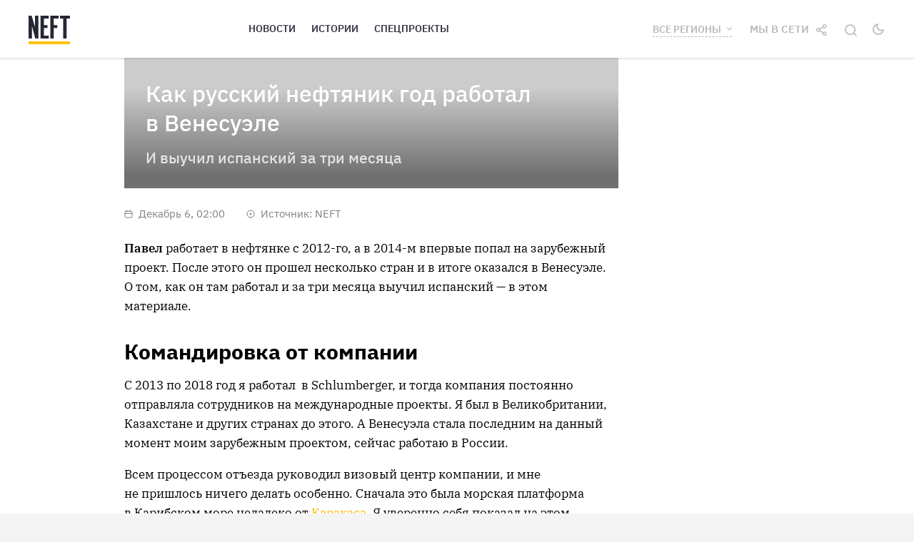

--- FILE ---
content_type: text/html; charset=utf-8
request_url: https://neft.media/tyumenskaya-oblast/materials/kak-russkiy-neftyanik-god-rabotal-v-venesuele-zarubezh
body_size: 46190
content:
<!doctype html>
<html data-n-head-ssr prefix="og:http://ogp.me/ns#" lang="ru" data-n-head="%7B%22prefix%22:%7B%22ssr%22:%22og:http://ogp.me/ns#%22%7D,%22lang%22:%7B%22ssr%22:%22ru%22%7D%7D">
  <head >
    <title>Как русский нефтяник год работал в Венесуэле</title><meta data-n-head="ssr" charset="utf-8"><meta data-n-head="ssr" name="viewport" content="width=device-width, initial-scale=1"><meta data-n-head="ssr" name="yandex-verification" content="840519e827167759"><meta data-n-head="ssr" property="fb:pages" content="487160901337489"><meta data-n-head="ssr" property="og:type" content="website"><meta data-n-head="ssr" property="og:site_name" content="NEFT"><meta data-n-head="ssr" property="og:locale" content="ru_RU"><meta data-n-head="ssr" data-hid="og:image:width" property="og:image:width" content="600"><meta data-n-head="ssr" data-hid="og:image:height" property="og:image:height" content="315"><meta data-n-head="ssr" name="theme-color" content="undefined"><meta data-n-head="ssr" name="msapplication-navbutton-color" content="undefined"><meta data-n-head="ssr" name="apple-mobile-web-app-status-bar-style" content="undefined"><meta data-n-head="ssr" name="msapplication-TileColor" content="#da532c"><meta data-n-head="ssr" name="msapplication-TileImage" content="/mstile-144x144.png"><meta data-n-head="ssr" data-hid="og:image" property="og:image" content="https://neft.media/uploads/covers/kak-russkiy-neftyanik-god-rabotal-v-venesuele.jpg"><meta data-n-head="ssr" data-hid="og:title" property="og:title" content="Как русский нефтяник год работал в Венесуэле"><meta data-n-head="ssr" data-hid="og:description" property="og:description" content="Павел работает в нефтянке с 2012-го, а в 2014-ом впервые попал на зарубежный проект. После этого он прошел несколько стран и в итоге оказался в Венесуэле."><meta data-n-head="ssr" data-hid="title" property="title" content="Как русский нефтяник год работал в Венесуэле"><meta data-n-head="ssr" data-hid="description" property="description" content="Павел работает в нефтянке с 2012-го, а в 2014-ом впервые попал на зарубежный проект. После этого он прошел несколько стран и в итоге оказался в Венесуэле."><meta data-n-head="ssr" data-hid="og:url" property="og:url" content="https://neft.media/vse-regiony/materials/kak-russkiy-neftyanik-god-rabotal-v-venesuele-zarubezh"><meta data-n-head="ssr" data-hid="twitter:card" property="twitter:card" content="summary_large_image"><meta data-n-head="ssr" data-hid="twitter:image" property="twitter:image" content="https://neft.media/uploads/covers/kak-russkiy-neftyanik-god-rabotal-v-venesuele.jpg"><meta data-n-head="ssr" data-hid="twitter:creator" property="twitter:creator" content="@neftmedia"><meta data-n-head="ssr" data-hid="twitter:site" property="twitter:site" content="@neftmedia"><meta data-n-head="ssr" data-hid="twitter:title" property="twitter:title" content="Как русский нефтяник год работал в Венесуэле"><meta data-n-head="ssr" data-hid="twitter:description" property="twitter:description" content="Павел работает в нефтянке с 2012-го, а в 2014-ом впервые попал на зарубежный проект. После этого он прошел несколько стран и в итоге оказался в Венесуэле."><meta data-n-head="ssr" data-hid="twitter:image:alt" property="twitter:image:alt" content="Как русский нефтяник год работал в Венесуэле"><meta data-n-head="ssr" data-hid="vk:image" property="vk:image" content="https://neft.media/uploads/covers/kak-russkiy-neftyanik-god-rabotal-v-venesuele-vk.jpg"><link data-n-head="ssr" rel="apple-touch-icon" sizes="180x180" href="/apple-touch-icon.png"><link data-n-head="ssr" rel="icon" type="image/png" sizes="32x32" href="/favicon-32x32.png"><link data-n-head="ssr" rel="icon" type="image/png" sizes="16x16" href="/favicon-16x16.png"><link data-n-head="ssr" rel="mask-icon" href="/safari-pinned-tab.svg" color="#5bbad5"><link data-n-head="ssr" rel="manifest" href="/site.webmanifest"><link data-n-head="ssr" data-hid="amphtml" rel="amphtml" href="https://amp.neft.media/tyumenskaya-oblast/materials/kak-russkiy-neftyanik-god-rabotal-v-venesuele-zarubezh"><link data-n-head="ssr" rel="canonical" href="https://neft.media/vse-regiony/materials/kak-russkiy-neftyanik-god-rabotal-v-venesuele-zarubezh"><script data-n-head="ssr" src="https://vk.com/js/api/openapi.js?168"></script><script data-n-head="ssr" src="https://cdnjs.cloudflare.com/ajax/libs/jquery/3.1.1/jquery.min.js"></script><script data-n-head="ssr" data-hid="gtm-script">if(!window._gtm_init){window._gtm_init=1;(function (w,n,d,m,e,p){w[d]=(w[d]==1||n[d]=='yes'||n[d]==1||n[m]==1||(w[e]&&w[e][p]&&w[e][p]()))?1:0})(window,navigator,'doNotTrack','msDoNotTrack','external','msTrackingProtectionEnabled');(function(w,d,s,l,x,y){w[x]={};w._gtm_inject=function(i){if(w.doNotTrack||w[x][i])return;w[x][i]=1;w[l]=w[l]||[];w[l].push({'gtm.start':new Date().getTime(),event:'gtm.js'});var f=d.getElementsByTagName(s)[0],j=d.createElement(s);j.async=true;j.src='https://www.googletagmanager.com/gtm.js?id='+i;f.parentNode.insertBefore(j,f);};w[y]('GTM-KPH5LKC2')})(window,document,'script','dataLayer','_gtm_ids','_gtm_inject')}</script><script data-n-head="ssr" data-hid="nuxt-jsonld-36bbddfd" type="application/ld+json">
{
  "@context": "https://schema.org",
  "@type": "WebSite",
  "url": "https://neft.media/",
  "potentialAction": {
    "@type": "SearchAction",
    "target": "https://neft.media/search?query={query}&sortBy=relevance",
    "query-input": "required name=query"
  }
}
</script><link rel="preload" href="/_nuxt/runtime.08585a5.js" as="script"><link rel="preload" href="/_nuxt/node_modules/commons.23b8943.js" as="script"><link rel="preload" href="/_nuxt/app.c65c2bb.js" as="script"><link rel="preload" href="/_nuxt/pages/_region/materials/_slug.7d09324.js" as="script"><link rel="preload" href="/_nuxt/node_modules/dfa6f9c8.766ba65.js" as="script"><link rel="preload" href="/_nuxt/commons/dfa6f9c8.062b310.js" as="script"><style data-vue-ssr-id="74beee70:0 0ba857d3:0 7e56e4e3:0 646909fe:0 ce46a45a:0 a90e706a:0 9546e6aa:0 f0199b6e:0 43d08bfa:0 af75ef22:0 0f498d80:0 509b7131:0 93c07f34:0 b6207c2c:0 0d47bd7d:0 a78c9a54:0 5c94e586:0 01c0e2de:0 505f8fbc:0 79fbf028:0 be06e32c:0">@font-face{font-family:"IBM Plex Sans";src:url(/fonts/IBMPlexSans-Regular.eot);src:url(/fonts/IBMPlexSans-Regular.eot?#iefix) format("embedded-opentype"),url(/fonts/IBMPlexSans-Regular.woff2) format("woff2"),url(/fonts/IBMPlexSans-Regular.woff) format("woff"),url(/fonts/IBMPlexSans-Regular.ttf) format("truetype"),url(/fonts/IBMPlexSans-Regular.svg#IBMPlexSans-Regular) format("svg");font-weight:400;font-style:normal;font-display:swap}@font-face{font-family:"IBM Plex Sans";src:url(/fonts/IBMPlexSans-Medium.eot);src:url(/fonts/IBMPlexSans-Medium.eot?#iefix) format("embedded-opentype"),url(/fonts/IBMPlexSans-Medium.woff2) format("woff2"),url(/fonts/IBMPlexSans-Medium.woff) format("woff"),url(/fonts/IBMPlexSans-Medium.ttf) format("truetype"),url(/fonts/IBMPlexSans-Medium.svg#IBMPlexSans-Medium) format("svg");font-weight:500;font-style:normal;font-display:swap}@font-face{font-family:"IBM Plex Sans";src:url(/fonts/IBMPlexSans-SemiBold.eot);src:url(/fonts/IBMPlexSans-SemiBold.eot?#iefix) format("embedded-opentype"),url(/fonts/IBMPlexSans-SemiBold.woff2) format("woff2"),url(/fonts/IBMPlexSans-SemiBold.woff) format("woff"),url(/fonts/IBMPlexSans-SemiBold.ttf) format("truetype"),url(/fonts/IBMPlexSans-SemiBold.svg#IBMPlexSans-SemiBold) format("svg");font-weight:600;font-style:normal;font-display:swap}@font-face{font-family:"IBM Plex Sans";src:url(/fonts/IBMPlexSans-Bold.eot);src:url(/fonts/IBMPlexSans-Bold.eot?#iefix) format("embedded-opentype"),url(/fonts/IBMPlexSans-Bold.woff2) format("woff2"),url(/fonts/IBMPlexSans-Bold.woff) format("woff"),url(/fonts/IBMPlexSans-Bold.ttf) format("truetype"),url(/fonts/IBMPlexSans-Bold.svg#IBMPlexSans-Bold) format("svg");font-weight:700;font-style:normal;font-display:swap}@font-face{font-family:"IBM Plex Serif";src:url(/fonts/IBMPlexSerif-Regular.eot);src:url(/fonts/IBMPlexSerif-Regular.eot?#iefix) format("embedded-opentype"),url(/fonts/IBMPlexSerif-Regular.woff2) format("woff2"),url(/fonts/IBMPlexSerif-Regular.woff) format("woff"),url(/fonts/IBMPlexSerif-Regular.ttf) format("truetype"),url(/fonts/IBMPlexSerif-Regular.svg#IBMPlexSerif-Regular) format("svg");font-weight:400;font-style:normal;font-display:swap}@font-face{font-family:"IBM Plex Serif";src:url(/fonts/IBMPlexSerif-SemiBold.eot);src:url(/fonts/IBMPlexSerif-SemiBold.eot?#iefix) format("embedded-opentype"),url(/fonts/IBMPlexSerif-SemiBold.woff2) format("woff2"),url(/fonts/IBMPlexSerif-SemiBold.woff) format("woff"),url(/fonts/IBMPlexSerif-SemiBold.ttf) format("truetype"),url(/fonts/IBMPlexSerif-SemiBold.svg#IBMPlexSerif-SemiBold) format("svg");font-weight:600;font-style:normal;font-display:swap}a,abbr,acronym,address,applet,article,aside,audio,b,big,blockquote,body,canvas,caption,center,cite,code,dd,del,details,dfn,div,dl,dt,em,embed,fieldset,figcaption,figure,footer,form,h1,h2,h3,h4,h5,h6,header,hgroup,html,i,iframe,img,ins,kbd,label,legend,li,mark,menu,nav,object,ol,output,p,pre,q,ruby,s,samp,section,small,span,strike,strong,sub,summary,sup,table,tbody,td,tfoot,th,thead,time,tr,tt,u,ul,var,video{margin:0;padding:0;border:0;font-size:100%;font:inherit;vertical-align:baseline}article,aside,details,figcaption,figure,footer,header,hgroup,menu,nav,section{display:block}body{line-height:1}ol,ul{list-style:none}blockquote,q{quotes:none}blockquote:after,blockquote:before,q:after,q:before{content:"";content:none}table{border-collapse:collapse;border-spacing:0}body{font-size:1rem}.container{margin-right:auto;margin-left:auto;padding-left:20px;padding-right:20px}@media (min-width:768px){.container{width:740px}}@media (min-width:992px){.container{width:960px}}@media (min-width:1260px){.container{width:1240px}}.row{margin-left:-10px;margin-right:-10px;box-sizing:border-box;display:flex;flex:0 1 auto;flex-direction:row;flex-wrap:wrap}.col-lg-1,.col-lg-2,.col-lg-3,.col-lg-4,.col-lg-5,.col-lg-6,.col-lg-7,.col-lg-8,.col-lg-9,.col-lg-10,.col-lg-11,.col-lg-12,.col-md-1,.col-md-2,.col-md-3,.col-md-4,.col-md-5,.col-md-6,.col-md-7,.col-md-8,.col-md-9,.col-md-10,.col-md-11,.col-md-12,.col-sm-1,.col-sm-2,.col-sm-3,.col-sm-4,.col-sm-5,.col-sm-6,.col-sm-7,.col-sm-8,.col-sm-9,.col-sm-10,.col-sm-11,.col-sm-12,.col-xs-1,.col-xs-2,.col-xs-3,.col-xs-4,.col-xs-5,.col-xs-6,.col-xs-7,.col-xs-8,.col-xs-9,.col-xs-10,.col-xs-11,.col-xs-12{box-sizing:border-box;flex:0 0 auto;padding-right:10px;padding-left:10px}.col-xs-12{flex-basis:100%;max-width:100%}.col-xs-11{flex-basis:91.66666667%;max-width:91.66666667%}.col-xs-10{flex-basis:83.33333333%;max-width:83.33333333%}.col-xs-9{flex-basis:75%;max-width:75%}.col-xs-8{flex-basis:66.66666667%;max-width:66.66666667%}.col-xs-7{flex-basis:58.33333333%;max-width:58.33333333%}.col-xs-6{flex-basis:50%;max-width:50%}.col-xs-5{flex-basis:41.66666667%;max-width:41.66666667%}.col-xs-4{flex-basis:33.33333333%;max-width:33.33333333%}.col-xs-3{flex-basis:25%;max-width:25%}.col-xs-2{flex-basis:16.66666667%;max-width:16.66666667%}.col-xs-1{flex-basis:8.33333333%;max-width:8.33333333%}.col-xs-offset-12{margin-left:100%}.col-xs-offset-11{margin-left:91.66666667%}.col-xs-offset-10{margin-left:83.33333333%}.col-xs-offset-9{margin-left:75%}.col-xs-offset-8{margin-left:66.66666667%}.col-xs-offset-7{margin-left:58.33333333%}.col-xs-offset-6{margin-left:50%}.col-xs-offset-5{margin-left:41.66666667%}.col-xs-offset-4{margin-left:33.33333333%}.col-xs-offset-3{margin-left:25%}.col-xs-offset-2{margin-left:16.66666667%}.col-xs-offset-1{margin-left:8.33333333%}.col-xs-offset-0{margin-left:0}[dir=ltr] .flex-start-xs{text-align:left}[dir=rtl] .flex-start-xs{text-align:right}.flex-start-xs{justify-content:flex-start}.flex-center-xs{justify-content:center;text-align:center}[dir=ltr] .flex-end-xs{text-align:right}[dir=rtl] .flex-end-xs{text-align:left}.flex-end-xs{justify-content:flex-end}.flex-top-xs{align-items:flex-start}.flex-middle-xs{align-items:center}.flex-bottom-xs{align-items:flex-end}.flex-around-xs{justify-content:space-around}.flex-between-xs{justify-content:space-between}.flex-first-xs{order:-1}.flex-last-xs{order:1}@media (min-width:768px){.col-sm-12{flex-basis:100%;max-width:100%}.col-sm-11{flex-basis:91.66666667%;max-width:91.66666667%}.col-sm-10{flex-basis:83.33333333%;max-width:83.33333333%}.col-sm-9{flex-basis:75%;max-width:75%}.col-sm-8{flex-basis:66.66666667%;max-width:66.66666667%}.col-sm-7{flex-basis:58.33333333%;max-width:58.33333333%}.col-sm-6{flex-basis:50%;max-width:50%}.col-sm-5{flex-basis:41.66666667%;max-width:41.66666667%}.col-sm-4{flex-basis:33.33333333%;max-width:33.33333333%}.col-sm-3{flex-basis:25%;max-width:25%}.col-sm-2{flex-basis:16.66666667%;max-width:16.66666667%}.col-sm-1{flex-basis:8.33333333%;max-width:8.33333333%}.col-sm-offset-12{margin-left:100%}.col-sm-offset-11{margin-left:91.66666667%}.col-sm-offset-10{margin-left:83.33333333%}.col-sm-offset-9{margin-left:75%}.col-sm-offset-8{margin-left:66.66666667%}.col-sm-offset-7{margin-left:58.33333333%}.col-sm-offset-6{margin-left:50%}.col-sm-offset-5{margin-left:41.66666667%}.col-sm-offset-4{margin-left:33.33333333%}.col-sm-offset-3{margin-left:25%}.col-sm-offset-2{margin-left:16.66666667%}.col-sm-offset-1{margin-left:8.33333333%}.col-sm-offset-0{margin-left:0}[dir=ltr] .flex-start-sm{text-align:left}[dir=rtl] .flex-start-sm{text-align:right}.flex-start-sm{justify-content:flex-start}.flex-center-sm{justify-content:center;text-align:center}[dir=ltr] .flex-end-sm{text-align:right}[dir=rtl] .flex-end-sm{text-align:left}.flex-end-sm{justify-content:flex-end}.flex-top-sm{align-items:flex-start}.flex-middle-sm{align-items:center}.flex-bottom-sm{align-items:flex-end}.flex-around-sm{justify-content:space-around}.flex-between-sm{justify-content:space-between}.flex-first-sm{order:-1}.flex-last-sm{order:1}}@media (min-width:992px){.col-md-12{flex-basis:100%;max-width:100%}.col-md-11{flex-basis:91.66666667%;max-width:91.66666667%}.col-md-10{flex-basis:83.33333333%;max-width:83.33333333%}.col-md-9{flex-basis:75%;max-width:75%}.col-md-8{flex-basis:66.66666667%;max-width:66.66666667%}.col-md-7{flex-basis:58.33333333%;max-width:58.33333333%}.col-md-6{flex-basis:50%;max-width:50%}.col-md-5{flex-basis:41.66666667%;max-width:41.66666667%}.col-md-4{flex-basis:33.33333333%;max-width:33.33333333%}.col-md-3{flex-basis:25%;max-width:25%}.col-md-2{flex-basis:16.66666667%;max-width:16.66666667%}.col-md-1{flex-basis:8.33333333%;max-width:8.33333333%}.col-md-offset-12{margin-left:100%}.col-md-offset-11{margin-left:91.66666667%}.col-md-offset-10{margin-left:83.33333333%}.col-md-offset-9{margin-left:75%}.col-md-offset-8{margin-left:66.66666667%}.col-md-offset-7{margin-left:58.33333333%}.col-md-offset-6{margin-left:50%}.col-md-offset-5{margin-left:41.66666667%}.col-md-offset-4{margin-left:33.33333333%}.col-md-offset-3{margin-left:25%}.col-md-offset-2{margin-left:16.66666667%}.col-md-offset-1{margin-left:8.33333333%}.col-md-offset-0{margin-left:0}[dir=ltr] .flex-start-md{text-align:left}[dir=rtl] .flex-start-md{text-align:right}.flex-start-md{justify-content:flex-start}.flex-center-md{justify-content:center;text-align:center}[dir=ltr] .flex-end-md{text-align:right}[dir=rtl] .flex-end-md{text-align:left}.flex-end-md{justify-content:flex-end}.flex-top-md{align-items:flex-start}.flex-middle-md{align-items:center}.flex-bottom-md{align-items:flex-end}.flex-around-md{justify-content:space-around}.flex-between-md{justify-content:space-between}.flex-first-md{order:-1}.flex-last-md{order:1}}@media (min-width:1260px){.col-lg-12{flex-basis:100%;max-width:100%}.col-lg-11{flex-basis:91.66666667%;max-width:91.66666667%}.col-lg-10{flex-basis:83.33333333%;max-width:83.33333333%}.col-lg-9{flex-basis:75%;max-width:75%}.col-lg-8{flex-basis:66.66666667%;max-width:66.66666667%}.col-lg-7{flex-basis:58.33333333%;max-width:58.33333333%}.col-lg-6{flex-basis:50%;max-width:50%}.col-lg-5{flex-basis:41.66666667%;max-width:41.66666667%}.col-lg-4{flex-basis:33.33333333%;max-width:33.33333333%}.col-lg-3{flex-basis:25%;max-width:25%}.col-lg-2{flex-basis:16.66666667%;max-width:16.66666667%}.col-lg-1{flex-basis:8.33333333%;max-width:8.33333333%}.col-lg-offset-12{margin-left:100%}.col-lg-offset-11{margin-left:91.66666667%}.col-lg-offset-10{margin-left:83.33333333%}.col-lg-offset-9{margin-left:75%}.col-lg-offset-8{margin-left:66.66666667%}.col-lg-offset-7{margin-left:58.33333333%}.col-lg-offset-6{margin-left:50%}.col-lg-offset-5{margin-left:41.66666667%}.col-lg-offset-4{margin-left:33.33333333%}.col-lg-offset-3{margin-left:25%}.col-lg-offset-2{margin-left:16.66666667%}.col-lg-offset-1{margin-left:8.33333333%}.col-lg-offset-0{margin-left:0}[dir=ltr] .flex-start-lg{text-align:left}[dir=rtl] .flex-start-lg{text-align:right}.flex-start-lg{justify-content:flex-start}.flex-center-lg{justify-content:center;text-align:center}[dir=ltr] .flex-end-lg{text-align:right}[dir=rtl] .flex-end-lg{text-align:left}.flex-end-lg{justify-content:flex-end}.flex-top-lg{align-items:flex-start}.flex-middle-lg{align-items:center}.flex-bottom-lg{align-items:flex-end}.flex-around-lg{justify-content:space-around}.flex-between-lg{justify-content:space-between}.flex-first-lg{order:-1}.flex-last-lg{order:1}}.section{padding-top:60px;padding-bottom:40px}.section--pt0{padding-top:0}.section--titled{padding-top:40px}.mt-large{margin-top:30px}.mt-medium{margin-top:20px}.mt-small{margin-top:10px}.mr-large{margin-right:30px}.mr-medium{margin-right:20px}.mr-small{margin-right:10px}.mb-large{margin-bottom:30px}.mb-medium{margin-bottom:20px}.mb-small{margin-bottom:10px}.ml-large{margin-left:30px}.ml-medium{margin-left:20px}.ml-small{margin-left:10px}.elevation-0{box-shadow:0 2px 2px rgba(0,0,0,.1)}.alpha10{opacity:.1}.alpha20{opacity:.2}.alpha30{opacity:.3}.alpha40{opacity:.4}.alpha50{opacity:.5}.alpha60{opacity:.6}.alpha70{opacity:.7}.alpha80{opacity:.8}.alpha90{opacity:.9}.text-h1,h1{font-size:36px;line-height:1.3}.text-material-title{font-size:32px;line-height:1.3}.text-h2,h2{font-size:30px;line-height:1.3}.text-h3,h3{font-size:26px;line-height:1.2}.text-h4,h4{font-size:23px;line-height:1.2}.text-h5,h5{font-size:21px;line-height:1.2}.text-primary{font-size:15px;line-height:1.47;font-family:"IBM Plex Serif","sans-serif"}.text-secondary{font-size:15px;line-height:1.4}.text-category{font-size:13px;line-height:1.3;letter-spacing:.02em}.text-category,.text-details{text-transform:uppercase;text-decoration:none}.text-details{font-size:14px;line-height:1.4}.text-center{text-align:center}@media (max-width:1259px){.text-h1,.text-material-title,h1{font-size:29px}.text-h2,h2{font-size:24px}.text-h3,h3{font-size:21px}.text-h4,h4{font-size:19px}.text-h5,h5{font-size:17px}}@media (max-width:991px){.text-h1,.text-material-title,h1{font-size:21px}}.fw-700{font-weight:700}.fw-600{font-weight:600}.fw-500{font-weight:500}.fw-400{font-weight:400}.font-primary{font-family:"IBM Plex Sans","sans-serif"}.font-secondary{font-family:"IBM Plex Serif","sans-serif"}.color-primary{color:#000}.color-secondary{color:#343642}.color-yellow-600{color:#ffb900}.color-yellow-700{color:#f0ae00}.color-white{color:#fff}.theme-dark .color-primary,.theme-dark .color-secondary{color:#f4f2eb}.bgcolor-primary{background-color:#fff}.bgcolor-secondary{background-color:#252733}.theme-dark .bgcolor-primary{background-color:#343642}.tooltip{max-width:400px;display:block!important;z-index:10000}.tooltip-inner{box-shadow:0 0 20px rgba(0,0,0,.15);padding:15px 20px;background-color:#fff}.tooltip-arrow{width:0;height:0;border-style:solid;position:absolute;margin:5px;border-color:#fff;z-index:1}.tooltip[x-placement^=top]{margin-bottom:5px}.tooltip[x-placement^=top] .tooltip-arrow{border-width:5px 5px 0;border-left-color:transparent!important;border-right-color:transparent!important;border-bottom-color:transparent!important;bottom:-5px;left:calc(50% - 5px);margin-top:0;margin-bottom:0}.tooltip[x-placement^=bottom]{margin-top:5px}.tooltip[x-placement^=bottom] .tooltip-arrow{border-width:0 5px 5px;border-left-color:transparent!important;border-right-color:transparent!important;border-top-color:transparent!important;top:-5px;left:calc(50% - 5px);margin-top:0;margin-bottom:0}.tooltip[x-placement^=right]{margin-left:5px}.tooltip[x-placement^=right] .tooltip-arrow{border-width:5px 5px 5px 0;border-left-color:transparent!important;border-top-color:transparent!important;border-bottom-color:transparent!important;left:-5px;top:calc(50% - 5px);margin-left:0;margin-right:0}.tooltip[x-placement^=left]{margin-right:5px}.tooltip[x-placement^=left] .tooltip-arrow{border-width:5px 0 5px 5px;border-top-color:transparent!important;border-right-color:transparent!important;border-bottom-color:transparent!important;right:-5px;top:calc(50% - 5px);margin-left:0;margin-right:0}.tooltip.popover-inner{background:#f9f9f9;color:#000;padding:24px;border-radius:5px;box-shadow:0 5px 30px rgba(0,0,0,.1)}.tooltip.popover-arrow{border-color:#f9f9f9}.tooltip[aria-hidden=true]{visibility:hidden;opacity:0;transition:opacity .15s,visibility .15s}.tooltip[aria-hidden=false]{visibility:visible;opacity:1;transition:opacity .15s}@media (max-width:991px){.tooltip-inner{padding:5px 10px 4px}}.theme-dark .tooltip-inner{background-color:#343642}.theme-dark .tooltip-arrow{border-color:#343642}body,html{font-size:15px}body{font-family:"IBM Plex Sans",Roboto,"Noto Sans",Ubuntu,Cantarell,"Helvetica Neue",sans-serif;line-height:1.4;color:#000;background-color:#f4f4f4;transition:background-color .3s}body.theme-dark{color:#f4f2eb;background-color:#252733}body.nav-open{overflow:hidden}a{font-family:inherit;font-size:inherit;line-height:inherit;color:inherit}img{max-width:100%}h1,h2,h3,h4,h5,h6{margin-bottom:.75em}button,input,select,textarea{color:inherit;font-family:inherit;font-size:inherit;line-height:inherit}*{box-sizing:border-box}
.mx-icon-double-left:after,.mx-icon-double-left:before,.mx-icon-double-right:after,.mx-icon-double-right:before,.mx-icon-left:before,.mx-icon-right:before{content:"";position:relative;top:-1px;display:inline-block;width:10px;height:10px;vertical-align:middle;border-color:currentcolor;border-style:solid;border-width:2px 0 0 2px;border-radius:1px;-webkit-box-sizing:border-box;box-sizing:border-box;-webkit-transform-origin:center;transform-origin:center;-webkit-transform:rotate(-45deg) scale(.7);transform:rotate(-45deg) scale(.7)}.mx-icon-double-left:after{left:-4px}.mx-icon-double-right:before{left:4px}.mx-icon-double-right:after,.mx-icon-double-right:before,.mx-icon-right:before{-webkit-transform:rotate(135deg) scale(.7);transform:rotate(135deg) scale(.7)}.mx-btn{-webkit-box-sizing:border-box;box-sizing:border-box;line-height:1;font-size:14px;font-weight:500;padding:7px 15px;margin:0;cursor:pointer;background-color:transparent;outline:none;border:1px solid rgba(0,0,0,.1);border-radius:4px;color:#73879c;white-space:nowrap}.mx-btn:hover{border-color:#1284e7;color:#1284e7}.mx-btn-text{border:0;padding:0 4px;text-align:left;line-height:inherit}.mx-scrollbar{height:100%}.mx-scrollbar:hover .mx-scrollbar-track{opacity:1}.mx-scrollbar-wrap{height:100%;overflow-x:hidden;overflow-y:auto}.mx-scrollbar-track{position:absolute;top:2px;right:2px;bottom:2px;width:6px;z-index:1;border-radius:4px;opacity:0;-webkit-transition:opacity .24s ease-out;transition:opacity .24s ease-out}.mx-scrollbar-track .mx-scrollbar-thumb{position:absolute;width:100%;height:0;cursor:pointer;border-radius:inherit;background-color:rgba(144,147,153,.3);-webkit-transition:background-color .3s;transition:background-color .3s}.mx-zoom-in-down-enter-active,.mx-zoom-in-down-leave-active{opacity:1;-webkit-transform:scaleY(1);transform:scaleY(1);-webkit-transition:opacity .3s cubic-bezier(.23,1,.32,1),-webkit-transform .3s cubic-bezier(.23,1,.32,1);transition:opacity .3s cubic-bezier(.23,1,.32,1),-webkit-transform .3s cubic-bezier(.23,1,.32,1);transition:transform .3s cubic-bezier(.23,1,.32,1),opacity .3s cubic-bezier(.23,1,.32,1);transition:transform .3s cubic-bezier(.23,1,.32,1),opacity .3s cubic-bezier(.23,1,.32,1),-webkit-transform .3s cubic-bezier(.23,1,.32,1);-webkit-transform-origin:center top;transform-origin:center top}.mx-zoom-in-down-enter,.mx-zoom-in-down-leave-to{opacity:0;-webkit-transform:scaleY(0);transform:scaleY(0)}.mx-datepicker{position:relative;display:inline-block;width:210px}.mx-datepicker svg{width:1em;height:1em;vertical-align:-.15em;fill:currentColor;overflow:hidden}.mx-datepicker-range{width:320px}.mx-datepicker-inline{width:auto}.mx-input-wrapper{position:relative}.mx-input-wrapper .mx-icon-clear{display:none}.mx-input-wrapper:hover .mx-icon-clear{display:block}.mx-input-wrapper:hover .mx-icon-clear+.mx-icon-calendar{display:none}.mx-input{display:inline-block;-webkit-box-sizing:border-box;box-sizing:border-box;width:100%;height:34px;padding:6px 30px 6px 10px;font-size:14px;line-height:1.4;color:#555;background-color:#fff;border:1px solid #ccc;border-radius:4px;-webkit-box-shadow:inset 0 1px 1px rgba(0,0,0,.075);box-shadow:inset 0 1px 1px rgba(0,0,0,.075)}.mx-input:focus,.mx-input:hover{border-color:#409aff}.mx-input.disabled,.mx-input:disabled{color:#ccc;background-color:#f3f3f3;border-color:#ccc;cursor:not-allowed}.mx-input:focus{outline:none}.mx-input::-ms-clear{display:none}.mx-icon-calendar,.mx-icon-clear{position:absolute;top:50%;right:8px;-webkit-transform:translateY(-50%);transform:translateY(-50%);font-size:16px;line-height:1;color:rgba(0,0,0,.5);vertical-align:middle}.mx-icon-clear{cursor:pointer}.mx-icon-clear:hover{color:rgba(0,0,0,.8)}.mx-datepicker-main{font:14px/1.5 "Helvetica Neue",Helvetica,Arial,"Microsoft Yahei",sans-serif;color:#73879c;background-color:#fff;border:1px solid #e8e8e8}.mx-datepicker-popup{position:absolute;margin-top:1px;margin-bottom:1px;-webkit-box-shadow:0 6px 12px rgba(0,0,0,.175);box-shadow:0 6px 12px rgba(0,0,0,.175);z-index:2001}.mx-datepicker-sidebar{float:left;-webkit-box-sizing:border-box;box-sizing:border-box;width:100px;padding:6px;overflow:auto}.mx-datepicker-sidebar+.mx-datepicker-content{margin-left:100px;border-left:1px solid #e8e8e8}.mx-datepicker-body{position:relative;-webkit-user-select:none;-moz-user-select:none;-ms-user-select:none;user-select:none}.mx-btn-shortcut{display:block;padding:0 6px;line-height:24px}.mx-range-wrapper{display:-webkit-box;display:-ms-flexbox;display:flex}@media(max-width:750px){.mx-range-wrapper{-webkit-box-orient:vertical;-webkit-box-direction:normal;-ms-flex-direction:column;flex-direction:column}}.mx-datepicker-header{padding:6px 8px;border-bottom:1px solid #e8e8e8}.mx-datepicker-footer{padding:6px 8px;text-align:right;border-top:1px solid #e8e8e8}.mx-calendar{-webkit-box-sizing:border-box;box-sizing:border-box;width:248px;padding:6px 12px}.mx-calendar+.mx-calendar{border-left:1px solid #e8e8e8}.mx-calendar-header,.mx-time-header{-webkit-box-sizing:border-box;box-sizing:border-box;height:34px;line-height:34px;text-align:center;overflow:hidden}.mx-btn-icon-double-left,.mx-btn-icon-left{float:left}.mx-btn-icon-double-right,.mx-btn-icon-right{float:right}.mx-calendar-header-label{font-size:14px}.mx-calendar-decade-separator{margin:0 2px}.mx-calendar-decade-separator:after{content:"~"}.mx-calendar-content{position:relative;height:224px;-webkit-box-sizing:border-box;box-sizing:border-box}.mx-calendar-content .cell{cursor:pointer}.mx-calendar-content .cell:hover{color:#73879c;background-color:#f3f9fe}.mx-calendar-content .cell.active{color:#fff;background-color:#1284e7}.mx-calendar-content .cell.in-range{color:#73879c;background-color:#dbedfb}.mx-calendar-content .cell.disabled{cursor:not-allowed;color:#ccc;background-color:#f3f3f3}.mx-calendar-week-mode .mx-date-row{cursor:pointer}.mx-calendar-week-mode .mx-date-row:hover{background-color:#f3f9fe}.mx-calendar-week-mode .mx-date-row.mx-active-week{background-color:#dbedfb}.mx-calendar-week-mode .mx-date-row .cell.active,.mx-calendar-week-mode .mx-date-row .cell:hover{color:inherit;background-color:transparent}.mx-week-number{opacity:.5}.mx-table{table-layout:fixed;border-collapse:separate;border-spacing:0;width:100%;height:100%;-webkit-box-sizing:border-box;box-sizing:border-box;text-align:center;vertical-align:middle}.mx-table th{padding:0;font-weight:500}.mx-table td{padding:0}.mx-table-date td,.mx-table-date th{height:32px;font-size:12px}.mx-table-date .today{color:#2a90e9}.mx-table-date .cell.not-current-month{color:#ccc}.mx-time{-webkit-box-flex:1;-ms-flex:1;flex:1;width:224px;background:#fff}.mx-time+.mx-time{border-left:1px solid #e8e8e8}.mx-calendar-time{position:absolute;top:0;left:0;width:100%;height:100%}.mx-time-header{border-bottom:1px solid #e8e8e8}.mx-time-content{height:224px;-webkit-box-sizing:border-box;box-sizing:border-box;overflow:hidden}.mx-time-columns{display:-webkit-box;display:-ms-flexbox;display:flex;width:100%;height:100%;overflow:hidden}.mx-time-column{-webkit-box-flex:1;-ms-flex:1;flex:1;position:relative;border-left:1px solid #e8e8e8;text-align:center}.mx-time-column:first-child{border-left:0}.mx-time-column .mx-time-list{margin:0;padding:0;list-style:none}.mx-time-column .mx-time-list:after{content:"";display:block;height:192px}.mx-time-column .mx-time-item{cursor:pointer;font-size:12px;height:32px;line-height:32px}.mx-time-column .mx-time-item:hover{color:#73879c;background-color:#f3f9fe}.mx-time-column .mx-time-item.active{color:#1284e7;background-color:transparent;font-weight:700}.mx-time-column .mx-time-item.disabled{cursor:not-allowed;color:#ccc;background-color:#f3f3f3}.mx-time-option{cursor:pointer;padding:8px 10px;font-size:14px;line-height:20px}.mx-time-option:hover{color:#73879c;background-color:#f3f9fe}.mx-time-option.active{color:#1284e7;background-color:transparent;font-weight:700}.mx-time-option.disabled{cursor:not-allowed;color:#ccc;background-color:#f3f3f3}
.nuxt-progress{position:fixed;top:0;left:0;right:0;height:2px;width:0;opacity:1;transition:width .1s,opacity .4s;background-color:undefined;z-index:999999}.nuxt-progress.nuxt-progress-notransition{transition:none}.nuxt-progress-failed{background-color:red}
.layout-article[data-v-0da57ca8]{background-color:#fff;transition:background-color .3s}@media (max-width:991px){.layout-article main[data-v-0da57ca8]{border-top:5px solid #ffb900}}.theme-dark .layout-article[data-v-0da57ca8]{background-color:#252733}
.header[data-v-4b844271]{position:relative;z-index:10;transition:background-color .3s}.header__inner[data-v-4b844271]{display:flex;align-items:center;padding:22px 0}.header__logo[data-v-4b844271]{width:58px;height:40px;flex-shrink:0;margin-right:250px}.header__nav[data-v-4b844271]{margin-right:auto}.header__help[data-v-4b844271]{display:flex;align-items:center}.header__popover[data-v-4b844271]{color:#bbb9b8;margin-right:25px;transition:color .3s,border .3s}.header__popover[data-v-4b844271]:hover{color:#343642;border-bottom-color:transparent}.header__icon[data-v-4b844271]{color:#bbb9b8;padding:0;border:none;background:none;outline:none;cursor:pointer;margin-right:20px;transition:color .3s}.header__icon[data-v-4b844271]:last-child{margin-right:0}.header__icon svg[data-v-4b844271]{vertical-align:middle}.header__icon svg path[data-v-4b844271]{stroke:currentColor}.header__icon.active[data-v-4b844271],.header__icon[data-v-4b844271]:hover{color:#343642}@media (max-width:991px){.header__logo[data-v-4b844271]{width:36px;height:25px;margin-right:30px}.header .main-nav[data-v-4b844271]{display:none}}.theme-dark .header__icon[data-v-4b844271],.theme-dark .header__popover[data-v-4b844271]{color:#71727a}.theme-dark .header__icon.active[data-v-4b844271],.theme-dark .header__icon[data-v-4b844271]:hover,.theme-dark .header__popover.active[data-v-4b844271],.theme-dark .header__popover[data-v-4b844271]:hover{color:#f4f2eb}
.logo[data-v-4b2a923e]{fill:#252733;transition:fill .3s;margin-bottom:-3px}.theme-dark .logo[data-v-4b2a923e]{fill:#f4f2eb}.logo__img[data-v-4b2a923e]{width:100%;height:100%;fill:inherit}
.main-nav[data-v-513db494]{display:flex}.main-nav__link[data-v-513db494]{margin-right:22px;transition:color .3s;-webkit-user-select:none;-moz-user-select:none;-ms-user-select:none;user-select:none}.main-nav__link[data-v-513db494]:hover{color:#bbb9b8}.main-nav__link[data-v-513db494]:last-child{margin-right:0}.main-nav .nuxt-link-exact-active[data-v-513db494]{color:#bbb9b8;cursor:default;pointer-events:none}
.city-popover[data-v-ef9d986c]{position:relative;border-bottom:1px dashed}.city-popover__popover[data-v-ef9d986c]{transition:.3s}.city-popover__btn[data-v-ef9d986c]{position:relative;color:currentColor;font-size:14px;text-transform:uppercase;-webkit-user-select:none;-moz-user-select:none;-ms-user-select:none;user-select:none;cursor:pointer;padding:0 15px 0 0;background:none;border:none;margin:0 0 -1px;outline:none;white-space:nowrap;overflow:hidden;text-overflow:ellipsis}.city-popover__btn[data-v-ef9d986c]:before{content:"";position:absolute;width:4px;height:4px;top:0;bottom:0;right:1px;margin:auto;border:1px solid;border-top:none;border-left:none;transform:translateY(-50%) rotate(45deg)}.city-popover__item-input[data-v-ef9d986c]{display:none}.city-popover__item-label[data-v-ef9d986c]{position:relative;display:block;width:100%;text-transform:uppercase;text-align:left;cursor:pointer;opacity:.5;transition:opacity .3s;padding:10px 15px 10px 0;-webkit-user-select:none;-moz-user-select:none;-ms-user-select:none;user-select:none}.city-popover__item-label svg[data-v-ef9d986c]{position:absolute;top:0;right:0;bottom:0;margin:auto;width:12px;height:8px;background-image:url(/_nuxt/7d6683d021924452aa4a19fb401999fe.svg);background-position:50%;background-repeat:no-repeat;opacity:0;transition:opacity .3s}.city-popover__item-label svg path[data-v-ef9d986c]{stroke:currentColor}.city-popover__item-input:checked+.city-popover__item-label[data-v-ef9d986c],.city-popover__item-input:checked+.city-popover__item-label svg[data-v-ef9d986c],.city-popover__item-label[data-v-ef9d986c]:hover{opacity:1}@media (max-width:991px){.city-popover__btn[data-v-ef9d986c]{font-size:13px}}@media (max-width:480px){.city-popover[data-v-ef9d986c]{display:grid}.city-popover__btn[data-v-ef9d986c]{width:100%}.city-popover__btn-text[data-v-ef9d986c]{overflow:hidden;text-overflow:ellipsis}}
.popover[data-v-d8a50ad4]{position:absolute;top:100%;left:50%;transform:translateX(-50%);min-width:200px;box-shadow:0 2px 20px rgba(0,0,0,.15);z-index:1;margin-top:15px}.popover__head[data-v-d8a50ad4]{color:#343642;border-bottom:1px solid #e0e0e0}.popover[data-v-d8a50ad4]:before{content:"";position:absolute;width:11px;height:11px;left:0;right:0;bottom:100%;margin:auto;transform:translateY(50%) rotate(45deg);background-color:#fff}.popover__content[data-v-d8a50ad4],.popover__head[data-v-d8a50ad4]{padding:15px 20px}.theme-dark .popover[data-v-d8a50ad4],.theme-dark .popover[data-v-d8a50ad4]:before{background-color:#252733}.fade-enter-active[data-v-d8a50ad4],.fade-leave-active[data-v-d8a50ad4]{transition:opacity .3s}.fade-enter[data-v-d8a50ad4],.fade-leave-to[data-v-d8a50ad4]{opacity:0}
.social-popover[data-v-680033fb]{position:relative}.social-popover__btn[data-v-680033fb]{position:relative;color:currentColor;padding:0;margin:0;background:none;border:none;text-transform:uppercase;-webkit-user-select:none;-moz-user-select:none;-ms-user-select:none;user-select:none;cursor:pointer;outline:none}.social-popover__btn-icon[data-v-680033fb]{margin-left:6px;vertical-align:middle}.social-popover__btn-icon path[data-v-680033fb]{fill:currentColor}.social-popover__item[data-v-680033fb]{position:relative;display:flex;align-items:center;width:100%;text-transform:uppercase;text-align:left;cursor:pointer;color:#343642;transition:color .3s;padding:10px 15px 10px 0;text-decoration:none;opacity:.6}.social-popover__item svg[data-v-680033fb]{fill:#bbb9b8;width:18px;height:15px;margin-right:10px;transition:fill .3s}.social-popover__item[data-v-680033fb]:hover{opacity:1}.social-popover__item:hover svg[data-v-680033fb]{fill:currentColor}@media (max-width:991px){.social-popover__btn[data-v-680033fb]{font-size:13px}}
.theme-toggle{width:20px;height:20px;font-size:0;border:none;padding:0;background:none;stroke:#bbb9b8;vertical-align:middle;cursor:pointer;outline:none}.theme-toggle svg{stroke:currentColor}.fade-enter-active,.fade-leave-active{transition:opacity .3s}.fade-enter,.fade-leave-to{opacity:0}
.article-page__row[data-v-46005fc0]{position:relative}.article-page__content[data-v-46005fc0]{flex-grow:1}.article-page__aside[data-v-46005fc0]{width:240px;position:absolute;top:0;right:0;bottom:0;z-index:1}.article-page__aside-content[data-v-46005fc0]{position:-webkit-sticky;position:sticky;top:30px}@media (max-width:991px){.article-page__content[data-v-46005fc0]{width:auto}.article-page__aside[data-v-46005fc0]{display:none}}.article[data-v-46005fc0]{position:relative;padding:40px 240px 40px 0}.article__title[data-v-46005fc0]{font-weight:500}.article__divider[data-v-46005fc0]{position:absolute;left:0;right:0;bottom:0;height:1px;background-color:#e0e0e0;margin-left:calc(50% - 50vw);margin-right:calc(50% - 50vw);transform:translateX(-10px)}.article--live[data-v-46005fc0],.article--news[data-v-46005fc0]{padding-top:40px}.article[data-v-46005fc0]:first-child{border-top:none;padding-top:0}.article__inner[data-v-46005fc0]{width:72%;margin:0 auto}.article__spinner[data-v-46005fc0]{display:block;margin:0 auto 5px}.article__hero[data-v-46005fc0]{display:flex;align-items:flex-end;position:relative;background-repeat:no-repeat;background-size:cover;background-position:50%;aspect-ratio:1.34;padding:30px;max-width:1920px;margin:0 auto 25px}.article__hero[data-v-46005fc0]:before{content:"";position:absolute;top:0;left:0;right:0;bottom:0;background:linear-gradient(180deg,transparent 22.83%,rgba(0,0,0,.45) 89.95%),rgba(0,0,0,.2)}.article__hero-content[data-v-46005fc0]{position:relative}.article__hero-category[data-v-46005fc0]{margin-bottom:.6em}.article__hero-subtitle[data-v-46005fc0],.article__hero-title[data-v-46005fc0]{color:#fff}.article__hero-title[data-v-46005fc0]{margin-bottom:.5em}.article__hero-subtitle[data-v-46005fc0]{opacity:.8;margin-bottom:0}.article__sort[data-v-46005fc0]{display:flex;align-items:center;justify-content:center;color:#343642;cursor:pointer}.article__sort-icon[data-v-46005fc0]{margin-right:10px;fill:#343642}.article__refresh[data-v-46005fc0]{position:fixed;bottom:-60px;left:0;right:250px;display:flex;align-items:center;border:none;background:none;margin:0 auto;background-color:#ffb900;padding:12px 28px;border-radius:30px;cursor:pointer;transition:background-color .3s,transform .5s ease-out;z-index:2;transform:translateY(-80px)}.article__refresh.scrolled[data-v-46005fc0]{top:-60px;bottom:auto;transform:translateY(80px)}.article__refresh-icon[data-v-46005fc0]{margin-right:7px}.article__refresh[data-v-46005fc0]:focus{outline:none}.article__refresh[data-v-46005fc0]:hover{background-color:#f0ae00}.article__content[data-v-46005fc0]{font-family:"IBM Plex Serif","sans-serif";margin-bottom:1.2em;font-size:17px;line-height:1.6}.article__content[data-v-46005fc0] .embed-video,.article__content[data-v-46005fc0] .embedhtml{margin:1em 0}.article__content[data-v-46005fc0] ul li::marker{color:#f0ae00}.article__content[data-v-46005fc0] ol,.article__content[data-v-46005fc0] ul{margin:revert}.article__content[data-v-46005fc0] li{margin:inherit}.article__content[data-v-46005fc0] ul li{position:relative;padding-left:25px}.article__content[data-v-46005fc0] ul li:before{content:"\2022";position:absolute;top:-1px;left:0}.article__content[data-v-46005fc0] ol{counter-reset:my-counter}.article__content[data-v-46005fc0] ol li{position:relative;counter-increment:my-counter;min-height:26px;padding-left:45px}.article__content[data-v-46005fc0] ol li:before{content:counter(my-counter);position:absolute;top:0;left:0;color:#898989;font-size:15px;line-height:24px;border:1px solid #e0e0e0;width:26px;height:26px;border-radius:50%;text-align:center}.article__content[data-v-46005fc0] .material-gallery{margin:1em 0}.article__content[data-v-46005fc0] .material-gallery__img{position:absolute;top:0;left:0;width:100%;height:100%;-o-object-fit:cover;object-fit:cover;background-color:#bbb9b8}.article__content[data-v-46005fc0] .material-gallery__img-wrapper{position:relative;width:100%;padding-bottom:70.17%;margin-bottom:5px}.article__content[data-v-46005fc0] .material-gallery .caption{font-family:"IBM Plex Sans","sans-serif";font-size:13px;line-height:17px;color:grey}.article__content[data-v-46005fc0] .material-gallery .swiper-button-next,.article__content[data-v-46005fc0] .material-gallery .swiper-button-prev{border:1px solid #e7e7e7;border-radius:50%;width:50px;height:50px;background-color:#fff;color:#bbb9b8;box-shadow:0 1px 1px rgba(0,0,0,.1);margin-top:-40px}.article__content[data-v-46005fc0] .material-gallery .swiper-button-next:after,.article__content[data-v-46005fc0] .material-gallery .swiper-button-prev:after{font-size:15px}.article__content[data-v-46005fc0] .material-gallery .swiper-pagination-bullets{position:static}.article__content[data-v-46005fc0] .material-gallery .swiper-pagination-bullet{width:10px;height:10px}.article__content[data-v-46005fc0] .material-gallery .swiper-pagination-bullet-active{background-color:#343642}.article__content[data-v-46005fc0] h1,.article__content[data-v-46005fc0] h2,.article__content[data-v-46005fc0] h3,.article__content[data-v-46005fc0] h4,.article__content[data-v-46005fc0] h5,.article__content[data-v-46005fc0] h6{font-family:"IBM Plex Sans","sans-serif";font-weight:500;margin-top:1em;margin-bottom:.5em}.article__content[data-v-46005fc0] em,.article__content[data-v-46005fc0] i{font-style:italic}.article__content[data-v-46005fc0] p{margin-bottom:1em}.article__content[data-v-46005fc0] p:last-child{margin-bottom:0}.article__content[data-v-46005fc0] strong{font-weight:700}.article__content[data-v-46005fc0] a{text-decoration:none;box-shadow:0 1px #ffb900}.article__content[data-v-46005fc0] a:hover{box-shadow:none}.article__content[data-v-46005fc0] a u{text-decoration:none}.article__content[data-v-46005fc0] .popuphint{color:#ffb900;cursor:pointer;-webkit-user-select:none;-moz-user-select:none;-ms-user-select:none;user-select:none}.article__content[data-v-46005fc0] .instagram-media{max-width:100%!important;min-width:auto!important}@media (max-width:991px){.article[data-v-46005fc0]{padding-right:0}.article__title[data-v-46005fc0]{font-weight:600}.article__refresh[data-v-46005fc0]{right:0}.article__divider[data-v-46005fc0]{display:none}.article__inner[data-v-46005fc0]{width:auto}.article__hero[data-v-46005fc0]{margin-left:-20px;margin-right:-20px;padding:20px}.article__hero .container[data-v-46005fc0]{width:100%}.article__content[data-v-46005fc0]{font-size:15px}.article[data-v-46005fc0] .subscribe-mobile{margin-left:-20px;margin-right:-20px}.article[data-v-46005fc0] .banner-aside,.article[data-v-46005fc0] .subscribe a{box-shadow:none}.article[data-v-46005fc0] blockquote{margin:25px 0}.article[data-v-46005fc0] blockquote:before{left:20%;right:20%;height:3px}.article[data-v-46005fc0] blockquote:after,.article[data-v-46005fc0] blockquote>:first-child:before{display:none}.article[data-v-46005fc0] blockquote>:first-child:after{height:3px}}.pulse-widget[data-v-46005fc0]{margin-top:30px}.theme-dark .article__divider[data-v-46005fc0]{background-color:#4d4f5c}
.article-head[data-v-06f2cc14]{display:flex;margin-bottom:25px}.article-head__date[data-v-06f2cc14]{flex-shrink:0;opacity:.5;margin-right:30px}.article-head__source[data-v-06f2cc14]{display:flex;align-items:center;font-size:15px;overflow:hidden}.article-head__source p[data-v-06f2cc14]{white-space:nowrap;text-overflow:ellipsis;overflow:hidden;opacity:.5}.article-head__source-icon[data-v-06f2cc14]{flex-shrink:0;stroke:currentColor;margin-right:8px}.article-head__source a[data-v-06f2cc14]:hover{text-decoration:none}@media (max-width:991px){.article-head[data-v-06f2cc14]{display:block}.article-head__date[data-v-06f2cc14]{margin-right:0;margin-bottom:5px}}
.date{display:flex;align-items:center}.date svg{stroke:currentColor;flex-shrink:0;margin-top:1px;margin-right:8px}.date time:first-letter{text-transform:uppercase}
.article-figure[data-v-c58f966e]{font-size:17px;margin:1em 0}.article-figure__img[data-v-c58f966e]{position:absolute;top:0;left:0;width:100%;height:100%;-o-object-fit:cover;object-fit:cover;background-color:#bbb9b8}.article-figure__img-wrapper[data-v-c58f966e]{position:relative;width:100%;padding-bottom:70.17%;margin-bottom:5px}.article-figure__caption[data-v-c58f966e]{font-family:"IBM Plex Sans","sans-serif";font-size:13px;line-height:17px;color:grey}.article-figure__caption p[data-v-c58f966e]{margin-bottom:5px}.article-figure__caption p[data-v-c58f966e]:last-child{margin-bottom:0}
.caption-block[data-v-954969c4]{padding:25px 0;border-top:1px solid #e0e0e0}.caption-block[data-v-954969c4] a{text-decoration:none;box-shadow:0 1px #ffb900}.caption-block[data-v-954969c4] a:hover{box-shadow:none}.caption-block[data-v-954969c4] a u{text-decoration:none}
.author-block[data-v-00030dc8]{padding:30px 0;border-top:1px solid #e0e0e0}.author-block__inner[data-v-00030dc8]{display:flex;flex-wrap:wrap;margin-bottom:-20px}.author-block__item[data-v-00030dc8]{width:50%;display:flex;align-items:center;margin-bottom:20px}.author__photo[data-v-00030dc8]{width:55px;height:55px;border-radius:50%;flex-shrink:0;margin-right:15px;background-color:#bbb9b8}.author__photo--placeholder[data-v-00030dc8]{display:flex;align-items:center;justify-content:center}.author__photo-icon[data-v-00030dc8]{width:27px;height:30px}.author__name[data-v-00030dc8]{margin-bottom:5px}.author__post[data-v-00030dc8]{opacity:.7;text-transform:none}
.share-block[data-v-0de1c47a]{display:flex;align-items:center;justify-content:space-between;padding:30px 40px;border-top:4px solid #ffb900;box-shadow:0 2px 2px rgba(0,0,0,.2)}.share-block__icons[data-v-0de1c47a]{display:flex}.share-block__icon[data-v-0de1c47a]{position:relative;width:40px;height:40px;background:none;border:none;padding:0;border-radius:50%;margin:0 13px 0 0;cursor:pointer;outline:none;transition:-webkit-filter .3s;transition:filter .3s;transition:filter .3s,-webkit-filter .3s}.share-block__icon[data-v-0de1c47a]:hover{-webkit-filter:brightness(85%);filter:brightness(85%)}.share-block__icon[data-v-0de1c47a]:last-child{margin-right:0}.share-block__icon svg[data-v-0de1c47a]{position:absolute;top:0;left:0;right:0;bottom:0;fill:#fff;margin:auto}.share-block__icon--tw[data-v-0de1c47a]{background-color:#28c4ff}.share-block__icon--vk[data-v-0de1c47a]{background-color:#6996c7}.share-block__icon--fb[data-v-0de1c47a]{background-color:#486292}.share-block__icon--inst[data-v-0de1c47a]{background-color:#343642}.share-block__icon--tg[data-v-0de1c47a]{background-color:#39c9ff}.share-block__icon--ok[data-v-0de1c47a]{background-color:#ff9c43}@media (max-width:767px){.share-block[data-v-0de1c47a]{display:block;padding:20px 20px 30px;margin:0 -10px}.share-block__text[data-v-0de1c47a]{margin-bottom:20px}.share-block__icon[data-v-0de1c47a]{margin-right:8px}}@media (max-width:480px){.share-block__icons[data-v-0de1c47a]{justify-content:space-between}}.theme-dark .share-block__icon--inst[data-v-0de1c47a]{background-color:#7a7a7a}
.related-articles[data-v-12184c93]{padding:30px 40px;border:1px solid #e7e7e7}.related-articles__head[data-v-12184c93]{display:flex;align-items:center;margin-bottom:30px;justify-content:space-between}.related-articles__title[data-v-12184c93]{margin-bottom:0}@media (max-width:991px){.related-articles[data-v-12184c93]{padding:20px;border-left:none;border-right:none;margin-left:-20px;margin-right:-20px}.related-articles__head[data-v-12184c93]{margin-bottom:20px}}.related-card[data-v-12184c93]{display:flex;align-items:flex-start;text-decoration:none;padding:20px 0;border-top:1px solid #e0e0e0}.related-card[data-v-12184c93]:last-child{padding-bottom:0}.related-card[data-v-12184c93]:hover{text-decoration:underline}.related-card__img[data-v-12184c93]{width:21.6%;flex-shrink:0;margin-right:30px;background-position:50%;background-repeat:no-repeat;background-size:cover}.related-card__img[data-v-12184c93]:before{content:"";display:block;padding-bottom:100%}.related-card__title[data-v-12184c93]{margin-bottom:.5em}.related-card__title[data-v-12184c93]:last-child{margin-bottom:0}.related-card__subtitle[data-v-12184c93]{color:grey;font-size:15px}@media (max-width:991px){.related-card[data-v-12184c93]{padding:15px 0}}@media (max-width:480px){.related-card__img[data-v-12184c93]{display:none}}.theme-dark .related-articles[data-v-12184c93]{background-color:#343642;border:none}.theme-dark .related-articles__slide-content[data-v-12184c93]{background-color:#252733}
.footer[data-v-053f57ef]{font-size:16px;line-height:22px;padding-top:40px;padding-bottom:30px;color:#f4f2eb;background-color:#252733;margin-top:auto;transition:background-color .3s}.footer strong[data-v-053f57ef]{display:block}.footer__head[data-v-053f57ef]{display:flex;align-items:center;justify-content:space-between;margin-bottom:20px}.footer__logo[data-v-053f57ef]{display:inline-block;width:58px;height:40px;vertical-align:middle;fill:#f4f2eb;margin-right:10px}.footer__theme[data-v-053f57ef]{stroke:#f4f2eb}.footer__age[data-v-053f57ef]{position:relative;font-size:0;width:50px;height:50px;border:2px solid;border-radius:50%}.footer__age[data-v-053f57ef]:before{position:absolute;content:"18+";font-size:16px;font-weight:500;text-align:center;top:0;left:0;right:0;line-height:50px}.footer__social-links[data-v-053f57ef]{display:flex;align-items:center;margin-top:30px}.footer__social-link[data-v-053f57ef]{margin-right:40px;transition:opacity .3s}.footer__social-link svg[data-v-053f57ef]{fill:#f4f2eb}.footer__social-link[data-v-053f57ef]:last-child{margin-right:0}.footer__social-link[data-v-053f57ef]:hover{opacity:.7}.footer__bottom[data-v-053f57ef]{display:flex;align-items:center;justify-content:space-between;margin-top:30px}.footer__about[data-v-053f57ef]{color:#f4f2eb;text-decoration:none;transition:opacity .3s}.footer__about[data-v-053f57ef]:hover{opacity:.7}@media (max-width:991px){.footer[data-v-053f57ef]{padding:25px 0}.footer__logo[data-v-053f57ef]{width:36px;height:25px}.footer__social-links[data-v-053f57ef]{justify-content:flex-start}.footer__social-link[data-v-053f57ef]{margin-right:30px}.footer__social-link[data-v-053f57ef]:last-child{margin-right:0}.footer__bottom[data-v-053f57ef]{padding-top:25px;padding-left:20px;padding-right:20px;margin-left:-20px;margin-right:-20px;border-top:1px solid hsla(0,0%,100%,.1)}}.theme-dark .footer[data-v-053f57ef]{background-color:#343642}
.back-to-top-fade-enter-active[data-v-5e174106],.back-to-top-fade-leave-active[data-v-5e174106]{transition:opacity .7s}.back-to-top-fade-enter[data-v-5e174106],.back-to-top-fade-leave-to[data-v-5e174106]{opacity:0}.vue-back-to-top[data-v-5e174106]{cursor:pointer;position:fixed;z-index:1000}.vue-back-to-top .default[data-v-5e174106]{position:relative;width:44px;height:44px;font-size:0;background-color:rgba(0,0,0,.5);border-radius:50%}.vue-back-to-top .default svg[data-v-5e174106]{position:absolute;top:50%;left:50%;transform:translate(-50%,-50%);width:14px;height:14px}.vue-back-to-top .default span[data-v-5e174106]{color:#fff}.vue-back-to-top--is-footer[data-v-5e174106]{bottom:50%!important;position:absolute;transform:translateY(50%)}</style>
  </head>
  <body class="theme-default" data-n-head="%7B%22class%22:%7B%22ssr%22:%22theme-default%22%7D%7D">
    <!-- svg-sprite -->
    <noscript data-n-head="ssr" data-hid="gtm-noscript" data-pbody="true"><iframe src="https://www.googletagmanager.com/ns.html?id=GTM-KPH5LKC2&" height="0" width="0" style="display:none;visibility:hidden" title="gtm"></iframe></noscript><div data-server-rendered="true" id="__nuxt"><!----><div id="__layout"><div class="layout-article" data-v-0da57ca8><header class="header elevation-0 bgcolor-primary" data-v-4b844271 data-v-0da57ca8><div class="container" data-v-4b844271><div class="header__inner" data-v-4b844271><a href="/" class="logo header__logo" data-v-4b2a923e data-v-4b844271><svg width="58" height="40" viewBox="0 0 58 40" fill="none" xmlns="http://www.w3.org/2000/svg" class="logo__img" data-v-4b2a923e data-v-4b2a923e><path d="M0.000488281 0.000244141H4.28294L8.90704 15.355V0.000244141H13.6742V31.9972H9.38376L4.7676 14.3059V32.029H0.000488281V0.000244141Z" data-v-4b2a923e data-v-4b2a923e></path><path d="M28.2682 0V4.01353H21.4512V13.3678H26.552V17.3416H21.4512V28.0232H28.2364V31.997H16.6841V0H28.2682Z" data-v-4b2a923e data-v-4b2a923e></path><path d="M41.8873 0V3.9738H35.1895V13.3678H40.2903V17.3416H35.1895V31.997H30.4224V0H41.8873Z" data-v-4b2a923e data-v-4b2a923e></path><path d="M57.9997 0V3.9738H53.3676V31.997H48.6005V3.9738H43.897V0H57.9997Z" data-v-4b2a923e data-v-4b2a923e></path><path d="M57.9919 36.0024H0V40.0001H57.9919V36.0024Z" fill="#FFC20E" data-v-4b2a923e data-v-4b2a923e></path></svg></a> <nav class="main-nav header__nav" data-v-513db494 data-v-4b844271><a href="/vse-regiony" class="main-nav__link color-secondary text-details fw-600" data-v-513db494>
    Новости
  </a><a href="/vse-regiony/materials" class="main-nav__link color-secondary text-details fw-600" data-v-513db494>
    Истории
  </a><a href="/vse-regiony/specprojects" class="main-nav__link color-secondary text-details fw-600" data-v-513db494>
    Спецпроекты
  </a></nav> <div class="header__help" data-v-4b844271><div class="city-popover header__popover" data-v-ef9d986c data-v-4b844271><button class="city-popover__btn fw-600" data-v-ef9d986c><span class="city-popover__btn-text" data-v-ef9d986c>Все регионы</span></button> <div class="popover bgcolor-primary city-popover__popover" style="width:210px;transform:translateX(calc(-50% + 0px));display:none;" data-v-d8a50ad4 data-v-d8a50ad4 data-v-ef9d986c><div class="popover__head" data-v-d8a50ad4><p class="color-secondary fw-600" data-v-ef9d986c>Выберите ваш регион:</p></div> <div class="popover__content" data-v-d8a50ad4><div class="city-popover__item fw-600" data-v-ef9d986c><input id="city-5f6b3a56c754e4865de6194e" type="radio" name="city-popover" checked="checked" class="city-popover__item-input" data-v-ef9d986c> <label for="city-5f6b3a56c754e4865de6194e" class="city-popover__item-label color-secondary" data-v-ef9d986c>
            Все регионы<svg width="10" height="8" viewBox="0 0 10 8" fill="none" xmlns="http://www.w3.org/2000/svg" data-v-ef9d986c><path d="M9 1L3.5 6.5L1 4" stroke="#343642" stroke-width="2" stroke-linecap="round" stroke-linejoin="round" data-v-ef9d986c></path></svg></label></div><div class="city-popover__item fw-600" data-v-ef9d986c><input id="city-5f9bff8ed4ebf5cce6308dfd" type="radio" name="city-popover" class="city-popover__item-input" data-v-ef9d986c> <label for="city-5f9bff8ed4ebf5cce6308dfd" class="city-popover__item-label color-secondary" data-v-ef9d986c>
            Тюменская область<svg width="10" height="8" viewBox="0 0 10 8" fill="none" xmlns="http://www.w3.org/2000/svg" data-v-ef9d986c><path d="M9 1L3.5 6.5L1 4" stroke="#343642" stroke-width="2" stroke-linecap="round" stroke-linejoin="round" data-v-ef9d986c></path></svg></label></div><div class="city-popover__item fw-600" data-v-ef9d986c><input id="city-5f9bff9fd4ebf5cce6308dfe" type="radio" name="city-popover" class="city-popover__item-input" data-v-ef9d986c> <label for="city-5f9bff9fd4ebf5cce6308dfe" class="city-popover__item-label color-secondary" data-v-ef9d986c>
            Югра<svg width="10" height="8" viewBox="0 0 10 8" fill="none" xmlns="http://www.w3.org/2000/svg" data-v-ef9d986c><path d="M9 1L3.5 6.5L1 4" stroke="#343642" stroke-width="2" stroke-linecap="round" stroke-linejoin="round" data-v-ef9d986c></path></svg></label></div><div class="city-popover__item fw-600" data-v-ef9d986c><input id="city-5f9bffa9d4ebf5cce6308dff" type="radio" name="city-popover" class="city-popover__item-input" data-v-ef9d986c> <label for="city-5f9bffa9d4ebf5cce6308dff" class="city-popover__item-label color-secondary" data-v-ef9d986c>
            Ямал<svg width="10" height="8" viewBox="0 0 10 8" fill="none" xmlns="http://www.w3.org/2000/svg" data-v-ef9d986c><path d="M9 1L3.5 6.5L1 4" stroke="#343642" stroke-width="2" stroke-linecap="round" stroke-linejoin="round" data-v-ef9d986c></path></svg></label></div></div></div></div> <div class="social-popover header__popover" data-v-680033fb data-v-4b844271><button class="social-popover__btn fw-600" data-v-680033fb><span data-v-680033fb>Мы в сети</span> <svg width="15" height="16" viewBox="0 0 15 16" fill="none" xmlns="http://www.w3.org/2000/svg" class="social-popover__btn-icon" data-v-680033fb data-v-680033fb><path fill-rule="evenodd" clip-rule="evenodd" d="M11.6364 1.45455C10.833 1.45455 10.1818 2.10577 10.1818 2.90909C10.1818 3.16168 10.2462 3.39922 10.3594 3.60622C10.3669 3.61745 10.374 3.62895 10.3809 3.64071C10.3877 3.65238 10.3941 3.66417 10.4002 3.67605C10.6569 4.08884 11.1145 4.36364 11.6364 4.36364C12.4397 4.36364 13.0909 3.71241 13.0909 2.90909C13.0909 2.10577 12.4397 1.45455 11.6364 1.45455ZM9.5695 4.95626C10.0967 5.4885 10.828 5.81818 11.6364 5.81818C13.243 5.81818 14.5455 4.51574 14.5455 2.90909C14.5455 1.30244 13.243 0 11.6364 0C10.0297 0 8.72727 1.30244 8.72727 2.90909C8.72727 3.18329 8.76521 3.44862 8.83611 3.70013L4.97595 5.95284C4.44875 5.42059 3.71742 5.09091 2.90909 5.09091C1.30244 5.09091 0 6.39335 0 8C0 9.60665 1.30244 10.9091 2.90909 10.9091C3.71757 10.9091 4.44903 10.5793 4.97625 10.0469L8.83703 12.2966C8.76553 12.5491 8.72727 12.8155 8.72727 13.0909C8.72727 14.6976 10.0297 16 11.6364 16C13.243 16 14.5455 14.6976 14.5455 13.0909C14.5455 11.4843 13.243 10.1818 11.6364 10.1818C10.8292 10.1818 10.0989 10.5105 9.57187 11.0414L5.70945 8.79064C5.78029 8.53924 5.81818 8.27405 5.81818 8C5.81818 7.72581 5.78025 7.46047 5.70934 7.20896L9.5695 4.95626ZM4.14524 7.23304C4.15133 7.24492 4.15778 7.25671 4.16459 7.26838C4.17145 7.28014 4.1786 7.29164 4.186 7.30287C4.29925 7.50986 4.36364 7.74741 4.36364 8C4.36364 8.25258 4.29926 8.49013 4.18601 8.69712C4.17851 8.70848 4.17129 8.72011 4.16436 8.73202C4.15763 8.74356 4.15126 8.75521 4.14524 8.76696C3.88858 9.17974 3.43093 9.45455 2.90909 9.45455C2.10577 9.45455 1.45455 8.80332 1.45455 8C1.45455 7.19668 2.10577 6.54545 2.90909 6.54545C3.43093 6.54545 3.88858 6.82026 4.14524 7.23304ZM10.3384 12.4338C10.3563 12.4102 10.373 12.3852 10.3884 12.3589C10.4031 12.3337 10.4161 12.308 10.4274 12.2819C10.6884 11.8926 11.1325 11.6364 11.6364 11.6364C12.4397 11.6364 13.0909 12.2876 13.0909 13.0909C13.0909 13.8942 12.4397 14.5455 11.6364 14.5455C10.833 14.5455 10.1818 13.8942 10.1818 13.0909C10.1818 12.8544 10.2382 12.6312 10.3384 12.4338Z" fill="#BBB9B8" data-v-680033fb data-v-680033fb></path></svg></button> <div class="popover bgcolor-primary social-popover__popover" style="width:225px;transform:translateX(calc(-50% + 0px));display:none;" data-v-d8a50ad4 data-v-d8a50ad4 data-v-680033fb><div class="popover__head" data-v-d8a50ad4><p class="fw-600" data-v-680033fb>Мы в социальных сетях:</p></div> <div class="popover__content" data-v-d8a50ad4><a href="https://zen.yandex.ru/neft" target="_blank" class="social-popover__item fw-600" data-v-680033fb><svg width="19" height="19" xmlns="http://www.w3.org/2000/svg" viewBox="0 0 28 28" data-v-680033fb><path d="M16.7 16.7c-2.2 2.27-2.36 5.1-2.55 11.3 5.78 0 9.77-.02 11.83-2.02 2-2.06 2.02-6.24 2.02-11.83-6.2.2-9.03.35-11.3 2.55M0 14.15c0 5.59.02 9.77 2.02 11.83 2.06 2 6.05 2.02 11.83 2.02-.2-6.2-.35-9.03-2.55-11.3-2.27-2.2-5.1-2.36-11.3-2.55M13.85 0C8.08 0 4.08.02 2.02 2.02.02 4.08 0 8.26 0 13.85c6.2-.2 9.03-.35 11.3-2.55 2.2-2.27 2.36-5.1 2.55-11.3m2.85 11.3C14.5 9.03 14.34 6.2 14.15 0c5.78 0 9.77.02 11.83 2.02 2 2.06 2.02 6.24 2.02 11.83-6.2-.2-9.03-.35-11.3-2.55" data-v-680033fb></path><path fill="transparent" d="M28 14.15v-.3c-6.2-.2-9.03-.35-11.3-2.55-2.2-2.27-2.36-5.1-2.55-11.3h-.3c-.2 6.2-.35 9.03-2.55 11.3-2.27 2.2-5.1 2.36-11.3 2.55v.3c6.2.2 9.03.35 11.3 2.55 2.2 2.27 2.36 5.1 2.55 11.3h.3c.2-6.2.35-9.03 2.55-11.3 2.27-2.2 5.1-2.36 11.3-2.55" data-v-680033fb></path></svg>Яндекс.Дзен
      </a><a href="https://t.me/+gPMqtNtaDocwMzky" target="_blank" class="social-popover__item fw-600" data-v-680033fb><svg width="22" height="19" viewBox="0 0 22 19" xmlns="http://www.w3.org/2000/svg" data-v-680033fb><path d="M8.52051 12.5223L8.16131 17.827C8.67523 17.827 8.8978 17.5952 9.16471 17.3169L11.5742 14.8992L16.5667 18.7381C17.4824 19.2739 18.1275 18.9917 18.3745 17.8536L21.6516 1.73033L21.6525 1.72938C21.943 0.308184 21.163 -0.247563 20.2709 0.101085L1.00809 7.84449C-0.306561 8.38029 -0.286655 9.14979 0.784608 9.49844L5.70935 11.1068L17.1485 3.59137C17.6869 3.21707 18.1764 3.42417 17.7737 3.79847L8.52051 12.5223Z" data-v-680033fb></path></svg>Telegram
      </a><a href="https://vk.com/neft_hmao" target="_blank" class="social-popover__item fw-600" data-v-680033fb><svg width="19" height="19" viewBox="0 0 19 19" xmlns="http://www.w3.org/2000/svg" data-v-680033fb><path fill-rule="evenodd" clip-rule="evenodd" d="M3 0C1.34315 0 0 1.34315 0 3V16C0 17.6569 1.34315 19 3 19H16C17.6569 19 19 17.6569 19 16V3C19 1.34315 17.6569 0 16 0H3ZM14.7545 10.9719C15.0904 11.3091 15.4263 11.6464 15.7236 12.0244C15.9025 12.2518 16.071 12.4868 16.1994 12.7507C16.3822 13.1275 16.2171 13.5415 15.8987 13.5635L13.9223 13.5631C13.4118 13.6077 13.0057 13.3892 12.663 13.0194C12.4783 12.82 12.3025 12.6117 12.1267 12.4033C12.0423 12.3033 11.9579 12.2033 11.8726 12.1043C11.7652 11.9797 11.6516 11.8614 11.5167 11.7685C11.2471 11.583 11.0132 11.6398 10.8588 11.9381C10.7014 12.242 10.6653 12.5782 10.6506 12.9164C10.629 13.4107 10.4885 13.5397 10.0207 13.5629C9.02168 13.6124 8.07317 13.4517 7.19203 12.9176C6.41454 12.4464 5.81272 11.7815 5.28854 11.0283C4.26759 9.56077 3.48546 7.94976 2.7828 6.29268C2.62472 5.9196 2.74047 5.71979 3.12865 5.71203C3.77379 5.69876 4.41907 5.70055 5.06421 5.71144C5.32679 5.71576 5.50049 5.87501 5.60119 6.13775C5.94971 7.04718 6.37713 7.91263 6.91285 8.71515C7.05546 8.92898 7.20117 9.14191 7.40862 9.29281C7.63773 9.45952 7.81213 9.40435 7.92015 9.13341C7.98921 8.96104 8.01916 8.77688 8.03421 8.59228C8.08541 7.96005 8.0916 7.32781 8.00271 6.69811C7.94729 6.30401 7.73844 6.04962 7.36769 5.97507C7.17895 5.93719 7.20666 5.86308 7.2985 5.74886C7.45771 5.55114 7.60721 5.42902 7.90538 5.42902L10.1391 5.42857C10.4911 5.50164 10.5698 5.66924 10.6176 6.04515L10.6197 8.67653C10.6156 8.82221 10.6883 9.25315 10.935 9.34858C11.1199 9.41345 11.2462 9.26989 11.3585 9.14221C11.366 9.13372 11.3734 9.12529 11.3807 9.11701C11.9159 8.5146 12.2976 7.80318 12.6394 7.06716C12.79 6.74255 12.9204 6.40645 13.0468 6.07005C13.1405 5.82118 13.2869 5.69876 13.5517 5.70294L15.702 5.70562C15.7656 5.70562 15.8302 5.70622 15.8926 5.7177C16.2551 5.78331 16.3541 5.94882 16.2421 6.32354C16.0717 6.89216 15.7463 7.36905 15.4221 7.84398C15.4105 7.861 15.3989 7.87802 15.3873 7.89503C15.219 8.1415 15.0456 8.38405 14.8721 8.62659C14.6752 8.90203 14.4782 9.17746 14.2888 9.45862C13.9625 9.94309 13.9881 10.1866 14.394 10.6063C14.513 10.7294 14.6337 10.8507 14.7545 10.9719Z" data-v-680033fb></path></svg>Vkontakte
      </a></div></div></div> <button class="header__icon" data-v-4b844271><svg width="17" height="17" viewBox="0 0 17 17" fill="none" xmlns="http://www.w3.org/2000/svg" data-v-4b844271 data-v-4b844271><path d="M16 16L12.375 12.375M14.3333 7.66667C14.3333 11.3486 11.3486 14.3333 7.66667 14.3333C3.98477 14.3333 1 11.3486 1 7.66667C1 3.98477 3.98477 1 7.66667 1C11.3486 1 14.3333 3.98477 14.3333 7.66667Z" stroke="#BBB9B8" stroke-width="1.7" stroke-linecap="round" stroke-linejoin="round" data-v-4b844271 data-v-4b844271></path></svg></button> <button class="theme-toggle header__icon" data-v-4b844271><svg width="16" height="16" viewBox="0 0 16 16" fill="none" xmlns="http://www.w3.org/2000/svg"><path d="M15 8.63063C14.8774 9.95738 14.3795 11.2218 13.5645 12.2759C12.7495 13.33 11.6512 14.1301 10.398 14.5828C9.14485 15.0354 7.78869 15.1218 6.48822 14.8319C5.18775 14.5419 3.99677 13.8875 3.05461 12.9454C2.11246 12.0032 1.45811 10.8122 1.16814 9.51178C0.878168 8.21131 0.96456 6.85515 1.41721 5.60199C1.86986 4.34883 2.67005 3.2505 3.72413 2.43552C4.77822 1.62054 6.04262 1.12261 7.36937 1C6.5926 2.05088 6.21881 3.34566 6.31599 4.64884C6.41317 5.95202 6.97487 7.17704 7.89892 8.10109C8.82296 9.02513 10.048 9.58683 11.3512 9.68401C12.6543 9.78119 13.9491 9.4074 15 8.63063Z" stroke-width="1.7" stroke-linecap="round" stroke-linejoin="round"></path></svg>
    Переключить тему
  </button></div></div></div> <!----></header> <main data-v-0da57ca8><section infinite-scroll-distance="400" infinite-scroll-throttle-delay="500" class="article-page" data-v-46005fc0 data-v-0da57ca8><div class="container" data-v-46005fc0><div class="article-page__row" data-v-46005fc0><div class="article-page__content" data-v-46005fc0><article class="article article--text" data-v-46005fc0><div class="article__inner" data-v-46005fc0><div class="article__hero" style="background-image:url(/uploads/neftyanka-v-venesuele-2022-11-25-10-11-33-cropped.jpg);" data-v-46005fc0><div class="article__hero-content" data-v-46005fc0><!----> <h1 class="article__hero-title text-material-title fw-500" data-v-46005fc0>
                    Как русский нефтяник год работал в Венесуэле
                  </h1> <h2 class="article__hero-subtitle text-h5 fw-500" data-v-46005fc0>
                    И выучил испанский за три месяца
                  </h2></div></div> <div class="article-head" data-v-06f2cc14 data-v-46005fc0><div class="date fw-400 article-head__date" data-v-06f2cc14><svg width="12" height="12" viewBox="0 0 12 12" fill="none" xmlns="http://www.w3.org/2000/svg"><path d="M8.22222 1V3.18182M3.77778 1V3.18182M1 5.36364H11M2.11111 2.09091H9.88889C10.5025 2.09091 11 2.57933 11 3.18182V9.90909C11 10.5116 10.5025 11 9.88889 11H2.11111C1.49746 11 1 10.5116 1 9.90909V3.18182C1 2.57933 1.49746 2.09091 2.11111 2.09091Z" stroke-linecap="round" stroke-linejoin="round"></path></svg> <time datetime="2022-12-06T02:00:00.000Z">
    декабрь 6, 02:00
  </time></div> <div class="article-head__source" data-v-06f2cc14><svg width="12" height="12" viewBox="0 0 12 12" fill="none" xmlns="http://www.w3.org/2000/svg" class="article-head__source-icon" data-v-06f2cc14 data-v-06f2cc14><path d="M6 11C8.76142 11 11 8.76142 11 6C11 3.23858 8.76142 1 6 1C3.23858 1 1 3.23858 1 6C1 8.76142 3.23858 11 6 11Z" stroke="#808080" stroke-linecap="round" stroke-linejoin="round" data-v-06f2cc14 data-v-06f2cc14></path><circle cx="5.99987" cy="5.99987" r="1" fill="#808080" opacity="0.5" data-v-06f2cc14 data-v-06f2cc14></circle></svg> <p data-v-06f2cc14>
      Источник:
      <span data-v-06f2cc14>NEFT</span></p></div></div> <div id="638094db47b97aaae695c642" class="htmlContent article__content" data-v-46005fc0><p><strong>Павел</strong> работает в нефтянке с 2012-го, а в 2014-м впервые попал на зарубежный проект. После этого он прошел несколько стран и в итоге оказался в Венесуэле. О том, как он там работал и за три месяца выучил испанский — в этом материале. </p><h2><strong>Командировка от компании</strong></h2><p>С 2013 по 2018 год я работал  в Schlumberger, и тогда компания постоянно отправляла сотрудников на международные проекты. Я был в Великобритании, Казахстане и других странах до этого. А Венесуэла стала последним на данный момент моим зарубежным проектом, сейчас работаю в России. </p><p>Всем процессом отъезда руководил визовый центр компании, и мне не пришлось ничего делать особенно. Сначала это была морская платформа в Карибском море недалеко от <span data-title="Столица Венесуэлы" class="popuphint">Каракаса</span>. Я уверенно себя показал на этом проекте и смог задержаться в этой стране подольше — отработал три вахты по три месяца. </p><p>Я впервые летел в Южную Америку, посоветоваться было не с кем. Но я особо и не готовился — стандартный набор одежды, стандартная аптечка, ничего примечательного. Я знал, что компания даст все необходимое, а на месте я получу инструктаж о стране и ее особенностях. </p><figure class="article-figure" data-v-c58f966e><div class="article-figure__img-wrapper" data-v-c58f966e><img src="/uploads/venesuela-karakas-2022-11-25-10-13-4-cropped.jpg" alt="" title="" loading="lazy" class="article-figure__img" data-v-c58f966e></div> <figcaption class="article-figure__caption" data-v-c58f966e>Pixabay</figcaption></figure><h2><strong>Особенности бурения и жаркий климат</strong></h2><p>Поехал я полевым специалистом, и на морской платформе мои задачи ничем не отличались от опыта в Великобритании или на Сахалине, например. А позже, когда я попал на наземную добычу, пришлось даже проходить дополнительные курсы, потому что у них была немного другая техника. Спустя пару недель мы уже всему научились.</p><p>Добыча там идет то ли в пустынях, то ли в степях, утыканных скважинами. Так что климат на нашу работу влиял, многие опытные ребята сравнивали условия там со Средней Азией или Ближним Востоком. Это непросто, но ко всему привыкаешь, если нужно. </p><h2><strong>Трудности перевода</strong></h2><p>На морской локации у нас было много экспатов, большинство из них — ребята из других южноамериканских стран. С ними мы общались на английском. А вот на земле англоязычных были единицы, и приходилось общаться на испанском. Благо, я очень быстро изучил этот язык — ушло два-три месяца ежедневного общения.</p><p>Так я смог говорить на какие-то простые ежедневные и рабочие темы. Этого не хватало для общения с заказчиком, но хотя бы на кусте уже все меня понимали. Это, разумеется, очень позитивно влияло на процесс, мы могли сделать работу, не дожидаясь, например, переводчика.</p><figure class="article-figure" data-v-c58f966e><div class="article-figure__img-wrapper" data-v-c58f966e><img src="/uploads/slovar-angliyskiy-2021-10-25-8-33-43-cropped.jpg" alt="" title="" loading="lazy" class="article-figure__img" data-v-c58f966e></div> <figcaption class="article-figure__caption" data-v-c58f966e>Фото: Unsplash</figcaption></figure><p>Местные — хорошие ребята, открытые, всегда мы находили общий язык. Я так понимаю, у них не очень много туристов, европейцы — редкость. Но к нам относились хорошо. </p><p>Прилетел я туда в 2015-м, когда основным источником бюджета страны была нефтянка. Поэтому работа в этой сфере считалась тогда престижной, и местные очень ей гордились. Но полная зависимость от нефти убивала другие сферы. Из-за этого города-полумиллионники у них выглядят как наши с населением в 50-100 тыс. человек. </p><h2><strong>Китайцы заполонили страну</strong></h2><p>В Венесуэле, насколько мне известно, основные нефтесервисные компании — зарубежные. Своя компания там тоже есть, крупная, но не очень эффективная. В 2009–2010 годах президент Венесуэлы подписал несколько соглашений с представителями китайских компаний, и они хлынули в страну добывать нефть. </p><p>Сложилась ситуация, как с нашим авторынком сейчас. А китайцы, как рассказывали мне товарищи, заселили чуть ли не целые районы. Не знаю, так ли это, но то что в городе китайских кафешек больше, чем местных, тоже о чем-то говорит. </p><figure class="article-figure" data-v-c58f966e><div class="article-figure__img-wrapper" data-v-c58f966e><img src="/uploads/neftyanik-2021-12-30-9-13-18-cropped.jpg" alt="" title="" loading="lazy" class="article-figure__img" data-v-c58f966e></div> <figcaption class="article-figure__caption" data-v-c58f966e>Фото: Pixabay</figcaption></figure><h2><strong>Быт</strong></h2><p>Быт был устроен так. Нам искали город неподалеку от месторождения, снимали там дом или гостиницу. В комнатах селились по двое. Продукты привозили из местных заведений — представители компании на месте заключали договоры с местным бизнесом. Из местных же нанимали часть персонала. </p><p>Возили нас на скважину на комфортных пикапах, ехать, как правило, нужно было час-полтора. В общем, быт был устроен неплохо. Единственное, непривычная немного еда была, но привыкали. </p><h2><strong>Хочет еще поработать за рубежом</strong></h2><!----><p>Платили нам в рублях, это была стандартная зарплата с командировочными. Особенно прибавки не чувствовалась, но играло роль, что я там долго находился без всяких трат и смог хорошо накопить. </p><p>К сожалению, это был последний мой зарубежный опыт на сегодня. Проект закончился, нас всех вывезли и заменили на местный персонал. Но я получил море впечатлений и опыта за этот почти год работы. Сейчас мечтаю поработать на Ближнем Востоке и в США. Хотелось бы посмотреть, как они там работают.</p></div> <!----> <!----> <div class="article__bottom" data-v-46005fc0><div class="caption-block" data-v-954969c4 data-v-46005fc0><p>Подписывайтесь на наш канал в <a href="https://t.me/+gPMqtNtaDocwMzky" >телеграме</a>, чтобы узнать важные новости первыми</p></div> <div class="author-block" data-v-00030dc8 data-v-46005fc0><div class="author-block__inner" data-v-00030dc8><div class="author-block__item author" data-v-00030dc8><img src="/uploads/1650954062226.jpeg-cropped.jpg" class="author__photo" data-v-00030dc8></img> <div class="author__info" data-v-00030dc8><p class="author__name text-h5 fw-500" data-v-00030dc8>
            Анатолий Кузнецов
          </p> <p class="author__post text-details" data-v-00030dc8>Корреспондент</p></div></div></div></div> <div class="share-block article__social bgcolor-primary" data-v-0de1c47a data-v-46005fc0><p class="share-block__text" data-v-0de1c47a>Поделиться с друзьями в сети:</p> <div class="share-block__icons" data-v-0de1c47a><a class="share-block__icon share-block__icon--tw share-network-twitter" data-v-0de1c47a><svg width="15" height="13" viewBox="0 0 15 13" fill="none" xmlns="http://www.w3.org/2000/svg" data-v-0de1c47a><path d="M15 1.539C14.4422 1.8 13.8478 1.973 13.2281 2.057C13.8656 1.651 14.3522 1.013 14.5809 0.244C13.9866 0.622 13.3303 0.889 12.6309 1.038C12.0666 0.397 11.2622 0 10.3847 0C8.68219 0 7.31156 1.474 7.31156 3.281C7.31156 3.541 7.33219 3.791 7.38281 4.029C4.82625 3.896 2.56406 2.589 1.04437 0.598C0.779062 1.089 0.623438 1.651 0.623438 2.256C0.623438 3.392 1.17188 4.399 1.98937 4.982C1.49531 4.972 1.01063 4.819 0.6 4.578C0.6 4.588 0.6 4.601 0.6 4.614C0.6 6.208 1.66594 7.532 3.06375 7.837C2.81344 7.91 2.54063 7.945 2.2575 7.945C2.06063 7.945 1.86187 7.933 1.67531 7.889C2.07375 9.188 3.20438 10.143 4.54875 10.174C3.5025 11.047 2.17406 11.573 0.735938 11.573C0.48375 11.573 0.241875 11.561 0 11.528C1.36219 12.465 2.97656 13 4.7175 13C10.3763 13 13.47 8 13.47 3.666C13.47 3.521 13.4653 3.381 13.4587 3.242C14.0691 2.78 14.5819 2.203 15 1.539Z" fill="white" data-v-0de1c47a></path></svg></a> <a class="share-block__icon share-block__icon--vk share-network-vk" data-v-0de1c47a><svg width="20" height="11" viewBox="0 0 20 11" fill="none" xmlns="http://www.w3.org/2000/svg" data-v-0de1c47a><path d="M19.1715 8.91015C18.576 8.21601 17.8753 7.6236 17.2122 6.99453C16.6141 6.4275 16.5763 6.09856 17.0572 5.44411C17.582 4.72983 18.1464 4.04294 18.6759 3.33189C19.1703 2.66736 19.6756 2.00465 19.9357 1.209C20.1007 0.702797 19.9548 0.479207 19.4207 0.390577C19.3286 0.375067 19.2335 0.374261 19.1398 0.374261L15.9709 0.370635C15.5806 0.364995 15.3649 0.530371 15.2268 0.866561C15.0405 1.32099 14.8484 1.77502 14.6264 2.21354C14.1227 3.20781 13.5602 4.16884 12.7715 4.98263C12.5976 5.1621 12.4053 5.38891 12.1147 5.29545C11.7512 5.16653 11.644 4.58439 11.65 4.3876L11.6469 0.832922C11.5764 0.325112 11.4606 0.0987018 10.9418 0L7.64998 0.000604349C7.21058 0.000604349 6.99025 0.165577 6.75563 0.432676C6.62028 0.586973 6.57945 0.687085 6.8576 0.738249C7.40396 0.838965 7.71175 1.18261 7.79341 1.71499C7.9244 2.56564 7.91529 3.41971 7.83984 4.27379C7.81766 4.52316 7.77351 4.77193 7.67175 5.00478C7.51257 5.37079 7.25556 5.44532 6.91792 5.22011C6.6122 5.01626 6.39747 4.72862 6.1873 4.43977C5.39782 3.35566 4.76794 2.18655 4.25433 0.958011C4.10593 0.603088 3.84996 0.387958 3.46299 0.382117C2.51226 0.367412 1.56132 0.364995 0.610587 0.382922C0.0385316 0.393397 -0.132049 0.663316 0.100919 1.1673C1.13642 3.40581 2.28903 5.58209 3.79358 7.56458C4.56606 8.58202 5.45296 9.4802 6.59873 10.1167C7.89725 10.8383 9.29506 11.0554 10.7673 10.9885C11.4566 10.9571 11.6637 10.7829 11.6956 10.1151C11.7172 9.65827 11.7704 9.20404 12.0024 8.79352C12.23 8.39066 12.5746 8.31391 12.972 8.56449C13.1707 8.68999 13.3382 8.84972 13.4964 9.01812C13.8844 9.43065 14.2585 9.85567 14.6612 10.2543C15.1663 10.7539 15.7647 11.049 16.5171 10.9887L19.4296 10.9893C19.8988 10.9595 20.1422 10.4003 19.8727 9.89133C19.6835 9.53479 19.4352 9.21733 19.1715 8.91015Z" fill="white" data-v-0de1c47a></path></svg></a> <a class="share-block__icon share-block__icon--tg share-network-telegram" data-v-0de1c47a><svg width="15" height="13" viewBox="0 0 15 13" fill="none" xmlns="http://www.w3.org/2000/svg" data-v-0de1c47a><path d="M5.88588 8.56787L5.63775 12.1975C5.99276 12.1975 6.14651 12.0389 6.33089 11.8484L7.9953 10.1942L11.4441 12.8208C12.0767 13.1874 12.5223 12.9943 12.6929 12.2157L14.9567 1.18391L14.9573 1.18326C15.158 0.210862 14.6192 -0.169386 14.0029 0.0691632L0.696378 5.36729C-0.211769 5.73388 -0.198019 6.26038 0.541999 6.49893L3.94396 7.59937L11.846 2.45725C12.2179 2.20115 12.556 2.34285 12.2779 2.59895L5.88588 8.56787Z" fill="white" data-v-0de1c47a></path></svg></a> <a class="share-block__icon share-block__icon--ok share-network-odnoklassniki" data-v-0de1c47a><svg width="10" height="17" viewBox="0 0 10 17" fill="none" xmlns="http://www.w3.org/2000/svg" data-v-0de1c47a><path d="M0.147329 9.12363C-0.261369 9.97713 0.202666 10.3851 1.26141 11.0821C2.16148 11.6728 3.40491 11.8888 4.20364 11.9752L3.53425 12.6595C2.58551 13.6192 1.68544 14.5485 1.05606 15.1924C0.139995 16.1252 1.61477 17.6218 2.53018 16.7088L5.00836 14.1696C5.9571 15.1392 6.8665 16.0685 7.48655 16.7124C8.40262 17.6289 9.87673 16.145 8.97066 15.1959L6.49248 12.663L5.81376 11.9788C6.62249 11.8924 7.84724 11.6636 8.73664 11.0856L8.73598 11.0849C9.79473 10.3844 10.2588 9.97713 9.85606 9.12363C9.61271 8.63915 8.95666 8.234 8.08326 8.93451C8.08326 8.93451 6.90384 9.89426 5.0017 9.89426C3.09888 9.89426 1.92013 8.93451 1.92013 8.93451C1.04673 8.23046 0.388014 8.63915 0.147329 9.12363Z" fill="white" data-v-0de1c47a></path><path d="M4.99969 8.60019C7.31854 8.60019 9.21201 6.67503 9.21201 4.30506C9.21201 1.92516 7.31854 0 4.99969 0C2.68019 0 0.78671 1.92516 0.78671 4.30506C0.78671 6.67503 2.68019 8.60019 4.99969 8.60019ZM4.99969 2.18086C6.13911 2.18086 7.06852 3.13069 7.06852 4.30506C7.06852 5.4695 6.13911 6.41933 4.99969 6.41933C3.86028 6.41933 2.93087 5.4695 2.93087 4.30506C2.93021 3.12998 3.85961 2.18086 4.99969 2.18086Z" fill="white" data-v-0de1c47a></path></svg></a></div></div> <!----> <!----> <div data-sid="partners_widget_neftmedia_2" class="pulse-widget" data-v-46005fc0></div> <div class="related-articles bgcolor-primary article__slider mt-large" data-v-12184c93 data-v-46005fc0><div class="related-articles__head" data-v-12184c93><h3 class="related-articles__title text-h3 fw-500" data-v-12184c93>
      Материалы по схожей теме
    </h3></div> <div class="related-articles__list" data-v-12184c93><a href="/tyumenskaya-oblast/materials/ot-saratova-do-katara-kak-razvivalas-karera-geofizika-iz-rossii-za-rubezhom" class="article-link related-articles__item related-card" data-v-789b8fb5 data-v-12184c93><div class="related-card__img" style="background-image:url(/uploads/megapolis-derevnya-2022-8-26-9-55-4-cropped.jpg);" data-v-789b8fb5 data-v-12184c93></div> <div class="related-card__content" data-v-789b8fb5 data-v-12184c93><h3 class="related-card__title text-h5 fw-500" data-v-789b8fb5 data-v-12184c93>
          От Саратова до Катара: как развивалась карьера геофизика из России за рубежом
        </h3> <p class="related-card__subtitle" data-v-789b8fb5 data-v-12184c93>
          Поработал на Ближнем Востоке и в Азии, но начинал в Сибири
        </p></div></a><a href="/tyumenskaya-oblast/materials/skolko-zarabatyvaet-i-tratit-neftyanik-s-ofshornogo-zarubezhnogo-proekta-budget" class="article-link related-articles__item related-card" data-v-789b8fb5 data-v-12184c93><div class="related-card__img" style="background-image:url(/uploads/morskaya-platforma-neft-mestorozhdenie-neftyanaya-platforma-2021-12-23-11-47-24-cropped.jpg);" data-v-789b8fb5 data-v-12184c93></div> <div class="related-card__content" data-v-789b8fb5 data-v-12184c93><h3 class="related-card__title text-h5 fw-500" data-v-789b8fb5 data-v-12184c93>
          Сколько зарабатывает и тратит нефтяник с офшорного зарубежного проекта
        </h3> <p class="related-card__subtitle" data-v-789b8fb5 data-v-12184c93>
          Купил две квартиры, машину и парковочное место
        </p></div></a><a href="/tyumenskaya-oblast/materials/ponyal-chto-mentalitet-v-rossii-nuzhno-menyat-opyt" class="article-link related-articles__item related-card" data-v-789b8fb5 data-v-12184c93><div class="related-card__img" style="background-image:url(/uploads/artem-nikulochkin-2021-12-3-11-37-51-cropped.jpg);" data-v-789b8fb5 data-v-12184c93></div> <div class="related-card__content" data-v-789b8fb5 data-v-12184c93><h3 class="related-card__title text-h5 fw-500" data-v-789b8fb5 data-v-12184c93>
          «Понял, что менталитет в России нужно менять»: чем впечатлился в Японии нефтяник из России
        </h3> <p class="related-card__subtitle" data-v-789b8fb5 data-v-12184c93>
          Сотрудник нефтяной компании рассказал о впечатлениях от стажировки за границей
        </p></div></a></div></div> <!----> <!----></div></div> <div class="article__divider" data-v-46005fc0></div></article></div> <aside class="article-page__aside" data-v-46005fc0><div class="article-page__aside-content" data-v-46005fc0><!----> <!----></div></aside></div></div></section></main> <footer class="footer" data-v-053f57ef data-v-0da57ca8><div class="container" data-v-053f57ef><div class="footer__inner" data-v-053f57ef><div class="footer__head" data-v-053f57ef><div data-v-053f57ef><a href="/" class="logo footer__logo" data-v-4b2a923e data-v-053f57ef><svg width="58" height="40" viewBox="0 0 58 40" fill="none" xmlns="http://www.w3.org/2000/svg" class="logo__img" data-v-4b2a923e data-v-4b2a923e><path d="M0.000488281 0.000244141H4.28294L8.90704 15.355V0.000244141H13.6742V31.9972H9.38376L4.7676 14.3059V32.029H0.000488281V0.000244141Z" data-v-4b2a923e data-v-4b2a923e></path><path d="M28.2682 0V4.01353H21.4512V13.3678H26.552V17.3416H21.4512V28.0232H28.2364V31.997H16.6841V0H28.2682Z" data-v-4b2a923e data-v-4b2a923e></path><path d="M41.8873 0V3.9738H35.1895V13.3678H40.2903V17.3416H35.1895V31.997H30.4224V0H41.8873Z" data-v-4b2a923e data-v-4b2a923e></path><path d="M57.9997 0V3.9738H53.3676V31.997H48.6005V3.9738H43.897V0H57.9997Z" data-v-4b2a923e data-v-4b2a923e></path><path d="M57.9919 36.0024H0V40.0001H57.9919V36.0024Z" fill="#FFC20E" data-v-4b2a923e data-v-4b2a923e></path></svg></a> <button class="theme-toggle footer__theme" data-v-053f57ef><svg width="16" height="16" viewBox="0 0 16 16" fill="none" xmlns="http://www.w3.org/2000/svg"><path d="M15 8.63063C14.8774 9.95738 14.3795 11.2218 13.5645 12.2759C12.7495 13.33 11.6512 14.1301 10.398 14.5828C9.14485 15.0354 7.78869 15.1218 6.48822 14.8319C5.18775 14.5419 3.99677 13.8875 3.05461 12.9454C2.11246 12.0032 1.45811 10.8122 1.16814 9.51178C0.878168 8.21131 0.96456 6.85515 1.41721 5.60199C1.86986 4.34883 2.67005 3.2505 3.72413 2.43552C4.77822 1.62054 6.04262 1.12261 7.36937 1C6.5926 2.05088 6.21881 3.34566 6.31599 4.64884C6.41317 5.95202 6.97487 7.17704 7.89892 8.10109C8.82296 9.02513 10.048 9.58683 11.3512 9.68401C12.6543 9.78119 13.9491 9.4074 15 8.63063Z" stroke-width="1.7" stroke-linecap="round" stroke-linejoin="round"></path></svg>
    Переключить тему
  </button></div> <p class="footer__age" data-v-053f57ef>18+</p></div> <div class="row flex-between-sm" data-v-053f57ef><div class="col-sm-5 col-xs-12 mb-medium" data-v-053f57ef><p class="alpha80" data-v-053f57ef>
            Люди, деньги, нефть. Новости и истории о нефтяниках
            и жизни в ХМАО, ЯНАО и в Тюменской области.
          </p> <div class="footer__social-links" data-v-053f57ef><a href="https://zen.yandex.ru/neft" target="_blank" class="footer__social-link" data-v-053f57ef><svg width="19" height="19" xmlns="http://www.w3.org/2000/svg" viewBox="0 0 28 28" data-v-053f57ef data-v-053f57ef><path d="M16.7 16.7c-2.2 2.27-2.36 5.1-2.55 11.3 5.78 0 9.77-.02 11.83-2.02 2-2.06 2.02-6.24 2.02-11.83-6.2.2-9.03.35-11.3 2.55M0 14.15c0 5.59.02 9.77 2.02 11.83 2.06 2 6.05 2.02 11.83 2.02-.2-6.2-.35-9.03-2.55-11.3-2.27-2.2-5.1-2.36-11.3-2.55M13.85 0C8.08 0 4.08.02 2.02 2.02.02 4.08 0 8.26 0 13.85c6.2-.2 9.03-.35 11.3-2.55 2.2-2.27 2.36-5.1 2.55-11.3m2.85 11.3C14.5 9.03 14.34 6.2 14.15 0c5.78 0 9.77.02 11.83 2.02 2 2.06 2.02 6.24 2.02 11.83-6.2-.2-9.03-.35-11.3-2.55" data-v-053f57ef data-v-053f57ef></path><path fill="transparent" d="M28 14.15v-.3c-6.2-.2-9.03-.35-11.3-2.55-2.2-2.27-2.36-5.1-2.55-11.3h-.3c-.2 6.2-.35 9.03-2.55 11.3-2.27 2.2-5.1 2.36-11.3 2.55v.3c6.2.2 9.03.35 11.3 2.55 2.2 2.27 2.36 5.1 2.55 11.3h.3c.2-6.2.35-9.03 2.55-11.3 2.27-2.2 5.1-2.36 11.3-2.55" data-v-053f57ef data-v-053f57ef></path></svg></a><a href="https://t.me/+gPMqtNtaDocwMzky" target="_blank" class="footer__social-link" data-v-053f57ef><svg width="22" height="19" viewBox="0 0 22 19" xmlns="http://www.w3.org/2000/svg" data-v-053f57ef data-v-053f57ef><path d="M8.52051 12.5223L8.16131 17.827C8.67523 17.827 8.8978 17.5952 9.16471 17.3169L11.5742 14.8992L16.5667 18.7381C17.4824 19.2739 18.1275 18.9917 18.3745 17.8536L21.6516 1.73033L21.6525 1.72938C21.943 0.308184 21.163 -0.247563 20.2709 0.101085L1.00809 7.84449C-0.306561 8.38029 -0.286655 9.14979 0.784608 9.49844L5.70935 11.1068L17.1485 3.59137C17.6869 3.21707 18.1764 3.42417 17.7737 3.79847L8.52051 12.5223Z" data-v-053f57ef data-v-053f57ef></path></svg></a><a href="https://vk.com/neft_hmao" target="_blank" class="footer__social-link" data-v-053f57ef><svg width="19" height="19" viewBox="0 0 19 19" xmlns="http://www.w3.org/2000/svg" data-v-053f57ef data-v-053f57ef><path fill-rule="evenodd" clip-rule="evenodd" d="M3 0C1.34315 0 0 1.34315 0 3V16C0 17.6569 1.34315 19 3 19H16C17.6569 19 19 17.6569 19 16V3C19 1.34315 17.6569 0 16 0H3ZM14.7545 10.9719C15.0904 11.3091 15.4263 11.6464 15.7236 12.0244C15.9025 12.2518 16.071 12.4868 16.1994 12.7507C16.3822 13.1275 16.2171 13.5415 15.8987 13.5635L13.9223 13.5631C13.4118 13.6077 13.0057 13.3892 12.663 13.0194C12.4783 12.82 12.3025 12.6117 12.1267 12.4033C12.0423 12.3033 11.9579 12.2033 11.8726 12.1043C11.7652 11.9797 11.6516 11.8614 11.5167 11.7685C11.2471 11.583 11.0132 11.6398 10.8588 11.9381C10.7014 12.242 10.6653 12.5782 10.6506 12.9164C10.629 13.4107 10.4885 13.5397 10.0207 13.5629C9.02168 13.6124 8.07317 13.4517 7.19203 12.9176C6.41454 12.4464 5.81272 11.7815 5.28854 11.0283C4.26759 9.56077 3.48546 7.94976 2.7828 6.29268C2.62472 5.9196 2.74047 5.71979 3.12865 5.71203C3.77379 5.69876 4.41907 5.70055 5.06421 5.71144C5.32679 5.71576 5.50049 5.87501 5.60119 6.13775C5.94971 7.04718 6.37713 7.91263 6.91285 8.71515C7.05546 8.92898 7.20117 9.14191 7.40862 9.29281C7.63773 9.45952 7.81213 9.40435 7.92015 9.13341C7.98921 8.96104 8.01916 8.77688 8.03421 8.59228C8.08541 7.96005 8.0916 7.32781 8.00271 6.69811C7.94729 6.30401 7.73844 6.04962 7.36769 5.97507C7.17895 5.93719 7.20666 5.86308 7.2985 5.74886C7.45771 5.55114 7.60721 5.42902 7.90538 5.42902L10.1391 5.42857C10.4911 5.50164 10.5698 5.66924 10.6176 6.04515L10.6197 8.67653C10.6156 8.82221 10.6883 9.25315 10.935 9.34858C11.1199 9.41345 11.2462 9.26989 11.3585 9.14221C11.366 9.13372 11.3734 9.12529 11.3807 9.11701C11.9159 8.5146 12.2976 7.80318 12.6394 7.06716C12.79 6.74255 12.9204 6.40645 13.0468 6.07005C13.1405 5.82118 13.2869 5.69876 13.5517 5.70294L15.702 5.70562C15.7656 5.70562 15.8302 5.70622 15.8926 5.7177C16.2551 5.78331 16.3541 5.94882 16.2421 6.32354C16.0717 6.89216 15.7463 7.36905 15.4221 7.84398C15.4105 7.861 15.3989 7.87802 15.3873 7.89503C15.219 8.1415 15.0456 8.38405 14.8721 8.62659C14.6752 8.90203 14.4782 9.17746 14.2888 9.45862C13.9625 9.94309 13.9881 10.1866 14.394 10.6063C14.513 10.7294 14.6337 10.8507 14.7545 10.9719Z" data-v-053f57ef data-v-053f57ef></path></svg></a></div></div> <div class="col-sm-6 col-xs-12" data-v-053f57ef><p class="alpha80" data-v-053f57ef><strong class="fw-600" data-v-053f57ef>
              При использовании материалов ссылка обязательна.
            </strong>
            Свидетельство о регистрации СМИ ЭЛ № ФС77-77066
            от 20 ноября 2019 года выдано Федеральной службой
            по надзору в сфере связи, информационных технологий
            и массовых коммуникаций (Роскомнадзор).
          </p></div></div> <div class="footer__bottom" data-v-053f57ef><p class="footer__copyright alpha80" data-v-053f57ef>
          © 2014–2026 neft.media
        </p> <a href="/about" class="footer__about fw-600" data-v-053f57ef>О проекте</a></div></div></div></footer> <div class="vue-back-to-top" style="bottom:40px;right:30px;display:none;" data-v-5e174106 data-v-5e174106 data-v-0da57ca8><div class="default" data-v-5e174106><span data-v-5e174106>
          Вернуться наверх
        </span> <svg width="16" height="16" viewBox="0 0 16 16" fill="none" xmlns="http://www.w3.org/2000/svg" data-v-5e174106><path d="M8 15V1M8 1L1 8M8 1L15 8" stroke="white" stroke-width="2" stroke-linecap="round" stroke-linejoin="round" data-v-5e174106></path></svg></div></div></div></div></div><script>window.__NUXT__=(function(a,b,c,d,e,f,g,h,i,j,k,l,m,n,o,p,q,r,s,t,u,v,w,x,y,z,A,B,C,D){u.title="Как русский нефтяник год работал в Венесуэле";u.description="Павел работает в нефтянке с 2012-го, а в 2014-ом впервые попал на зарубежный проект. После этого он прошел несколько стран и в итоге оказался в Венесуэле.";u.og_image="\u002Fuploads\u002Fcovers\u002Fkak-russkiy-neftyanik-god-rabotal-v-venesuele.jpg";u.og_image_vk="\u002Fuploads\u002Fcovers\u002Fkak-russkiy-neftyanik-god-rabotal-v-venesuele-vk.jpg";return {layout:"article",data:[{loadedArticles:[{live_on:a,regions:[f,g,h,i],related:[{live_on:a,edited_at:n,published_once:e,blocked:c,unblock_requested:c,important:c,regions:[f,g,h,i],related:["6299f405e604912e3d30fb0c","6290ada50d5048adc2b77e5a","62346a7711427511cd4f0b88"],co_authors:a,_id:"63089b1c68267856d82f17b6",title:"От Саратова до Катара: как развивалась карьера геофизика из России за рубежом",subtitle:"Поработал на Ближнем Востоке и в Азии, но начинал в Сибири",status:o,text:"\u003Cp\u003EСейчас Александру 39&nbsp;лет. Карьеру в&nbsp;нефтянке он&nbsp;начал с&nbsp;геофизика и&nbsp;успешно работал в&nbsp;России почти десять лет, пока случай не&nbsp;помог ему устроиться в&nbsp;компанию с&nbsp;зарубежными проектами. Так начались десять лет его переездов в&nbsp;разные страны вместе с&nbsp;семьей, где Александр налаживал бизнес своей компании.&nbsp;\u003C\u002Fp\u003E\u003Cp\u003EВместе с&nbsp;NEFT наш герой вспомнил весь свой карьерный путь от&nbsp;техника до&nbsp;главного представителя нефтесервисной компании в&nbsp;Катаре.\u003C\u002Fp\u003E\u003Ch2\u003E\u003Cstrong\u003EРаботал главным инженером в&nbsp;России\u003C\u002Fstrong\u003E\u003C\u002Fh2\u003E\u003Cp\u003EВсе началось с&nbsp;института: я&nbsp;учился на&nbsp;факультете геологии, и&nbsp;параллельно начинал работать. Первая моя должность&nbsp;— техник первой категории в&nbsp;отделе промысловой геофизики. Я&nbsp;был на&nbsp;подхвате: «Принеси, подай, распечатай». Было это в&nbsp;2002 году.&nbsp;\u003C\u002Fp\u003E\u003Cp\u003EВ&nbsp;то&nbsp;время самой сложной задачей было сделать интерпретацию данных, собранных на&nbsp;скважинах. Дело в&nbsp;том, что мы&nbsp;тогда работали на&nbsp;стыке DOS и&nbsp;Windows&nbsp;98. И&nbsp;нужно было делать интерпретацию в&nbsp;DOS, а&nbsp;потом все переносить на&nbsp;винду. Наверное, сегодняшним геофизикам, у&nbsp;которых есть любой нужный софт, сложновато было&nbsp;бы понять эти проблемы. У&nbsp;меня пять страниц в&nbsp;тетради было исписано тем, как перенести эти данные.&nbsp;\u003C\u002Fp\u003E\u003Cp\u003EВ&nbsp;2005-м я&nbsp;закончил университет и&nbsp;поступил в&nbsp;аспирантуру. Тогда&nbsp;же я&nbsp;получил должность ведущего геофизика в&nbsp;Сибири, раз было уже высшее. Чуть позже пригласили поработать в&nbsp;Ижевск на&nbsp;должность главного геолога. Но&nbsp;там не&nbsp;сложились отношения с&nbsp;руководством, и&nbsp;я&nbsp;быстро ушел.&nbsp;\u003C\u002Fp\u003E\u003Cfigure\u003E\u003Cimg src=\"\u002Fuploads\u002Fgazprom-dobycha-gaza-neftyaniki-2021-12-15-9-44-31-cropped.jpg\" alt=\"«Газпром», добыча газа, нефтяники\" title=\"Фото: «Газпром добыча Ямбург»\"\u003E\u003Cfigcaption text=\"Фото: «Газпром добыча Ямбург»\"\u003EФото: «Газпром добыча Ямбург»\u003C\u002Ffigcaption\u003E\u003C\u002Ffigure\u003E\u003Cp\u003EПопал в&nbsp;НИИ начальником отдела геофизики в&nbsp;Саратов. А&nbsp;когда институт развалился, год работал в&nbsp;Узбекистане&nbsp;— сделал такой шаг намеренно, потому что хотел получить полевой опыт.\u003C\u002Fp\u003E\u003Ch2\u003E\u003Cstrong\u003EСлитое резюме&nbsp;\u003C\u002Fstrong\u003E\u003C\u002Fh2\u003E\u003Cp\u003EСейчас я&nbsp;до&nbsp;сих пор работаю в&nbsp;компании, в&nbsp;которую пришел в&nbsp;начале 2010-х. История моего устройства туда вышла смешная. Я&nbsp;тогда еще учился в&nbsp;институте и&nbsp;увидел объявление на&nbsp;двери деканата: компания Total ищет молодых специалистов для работы в&nbsp;Абердине. Я&nbsp;с&nbsp;помощью агентства (мой английский тогда не&nbsp;был идеален) перевел свое резюме и&nbsp;отправил им.&nbsp;Ответили мне через полгода и&nbsp;отказом: «Не&nbsp;нуждаемся в&nbsp;ваших услугах».\u003C\u002Fp\u003E\u003Cp\u003EА&nbsp;через несколько лет мне позвонила уже моя компания и&nbsp;пригласила на&nbsp;собеседование. Они сказали, что нашли мое резюме в&nbsp;интернете. Но&nbsp;я&nbsp;его никогда не&nbsp;выкладывал! То&nbsp;есть, единственные, кто мог его выложить&nbsp;— сотрудники Total.&nbsp;\u003C\u002Fp\u003E\u003Cp\u003EЯ&nbsp;переехал в&nbsp;Казань на&nbsp;должность ведущего геофизика-интерпретатора. Так прошло еще 2,5 года, после которых в&nbsp;нашем офисе прошла проверка на&nbsp;знание английского. Так вышло, что я&nbsp;был лучшим в&nbsp;этом, и&nbsp;меня пригласили работать в&nbsp;Оман. Фактически это просто было везение. Тогда, 10 лет назад, в&nbsp;России было много талантливых сотрудников, но&nbsp;без знания языка. А&nbsp;что делать за&nbsp;границей без английского?\u003C\u002Fp\u003E\u003Cfigure\u003E\u003Cimg src=\"\u002Fuploads\u002Fslovar-angliyskiy-2021-10-25-8-33-43-cropped.jpg\" alt=\"словарь, английский\" title=\"Фото: Unsplash\"\u003E\u003Cfigcaption text=\"Фото: Unsplash\"\u003EФото: Unsplash\u003C\u002Ffigcaption\u003E\u003C\u002Ffigure\u003E\u003Ch2\u003E\u003Cstrong\u003EПерешел в&nbsp;продажи\u003C\u002Fstrong\u003E\u003C\u002Fh2\u003E\u003Cp\u003EВ&nbsp;Омане компания перевела меня с&nbsp;технической должности на&nbsp;продажника. И&nbsp;мне это кажется очень мудрым ходом со&nbsp;стороны руководства, потому что я&nbsp;нашел себя в&nbsp;этом. Меня никогда не&nbsp;устраивало просто сидеть за&nbsp;компьютером и&nbsp;делать интерпретации, хотя многие именно этого и&nbsp;хотят.&nbsp;\u003C\u002Fp\u003E\u003Cp\u003EВ&nbsp;новой должности я&nbsp;стал чувствовать себя намного увереннее, чем раньше. Мало того, что попал на&nbsp;зарубежный проект, так еще и&nbsp;работа мне нравилась. Я&nbsp;всегда был общительным и&nbsp;технически подкованным, поэтому и&nbsp;продажи мне давались.\u003C\u002Fp\u003E\u003Cp\u003EДа, изменения в&nbsp;обязанностях были кардинальными. Когда был в&nbsp;России, вел несколько зарубежных проектов. Но&nbsp;когда ты&nbsp;работаешь с&nbsp;клиентом лицом к&nbsp;лицу&nbsp;— это уже другое. Мне нужно было ежедневно предлагать наши услуги, держать связь с&nbsp;заказчиками и&nbsp;нашими специалистами. И&nbsp;на&nbsp;руку очень играл мой прежний опыт: знание технической составляющей оказалось очень важным.&nbsp;\u003C\u002Fp\u003E\u003Cp\u003EВ&nbsp;нашей компании до&nbsp;меня в&nbsp;сфере продаж за&nbsp;рубежом настоящих геофизиков не&nbsp;было. И&nbsp;знание маленьких нюансов этой работы мне очень сильно помогало, так как наши клиенты были подкованы в&nbsp;этой сфере. Но&nbsp;я&nbsp;заметил, что в&nbsp;некоторых аспектах знания российских геофизиков были глубже. И&nbsp;я&nbsp;мог направить клиентов в&nbsp;то&nbsp;русло, где был сильнее.\u003C\u002Fp\u003E\u003Cfigure\u003E\u003Cimg src=\"\u002Fuploads\u002Fboss-nachalnik-chinovnik-biznes-2022-3-18-10-36-58-cropped.jpg\" alt=\"босс, начальник, чиновник, бизнес\" title=\"Фото: Pixabay\"\u003E\u003Cfigcaption text=\"Фото: Pixabay\"\u003EФото: Pixabay\u003C\u002Ffigcaption\u003E\u003C\u002Ffigure\u003E\u003Cp\u003EБыли и&nbsp;ошибки. Например, у&nbsp;меня была такая проблема, когда ты&nbsp;теоретически хорошо знаешь английский, но&nbsp;все равно допускаешь ошибки, и&nbsp;пытаешься скрыть это, говоря быстро и&nbsp;непонятно. Эту свою ошибку я&nbsp;осознал через пару лет и&nbsp;с&nbsp;тех пор стал говорить медленно и&nbsp;четко. Лучше допускать ошибки, но&nbsp;зато тебя точно поймут.&nbsp;\u003C\u002Fp\u003E\u003Cp\u003EУ&nbsp;меня уже была тогда супруга, и&nbsp;ее&nbsp;я&nbsp;привез с&nbsp;собой. У&nbsp;нас нет вахт, поэтому компания обязывала всех переезжать в&nbsp;страну, где идет проект. И&nbsp;еще нужно было обязательно брать с&nbsp;собой семью. У&nbsp;меня два сына родились в&nbsp;Омане, у&nbsp;них даже свидетельства о&nbsp;рождении на&nbsp;арабском. Всего в&nbsp;Омане я&nbsp;проработал 4,5 года. А&nbsp;потом попал в&nbsp;Эмираты.&nbsp;\u003C\u002Fp\u003E\u003Ch2\u003E\u003Cstrong\u003EРабота в&nbsp;ОАЭ добавила седых волос\u003C\u002Fstrong\u003E\u003C\u002Fh2\u003E\u003Cp\u003EВсе мои переходы, на&nbsp;удивление, проходили с&nbsp;повышением&nbsp;— либо должности, либо и&nbsp;зарплаты, и&nbsp;должности. Так случилось и&nbsp;с&nbsp;переездом в&nbsp;ОАЭ: там я&nbsp;получил позицию аккаунт-менеджера. Это почти идентичная позиция, но&nbsp;помимо продаж нужно было решать проблемы и&nbsp;покрывать нужды на&nbsp;проектах клиентов.&nbsp;\u003C\u002Fp\u003E\u003Cp\u003EРабота была формально офисной, но&nbsp;я&nbsp;бы ее&nbsp;таковой не&nbsp;назвал. Это мудро пояснял один из&nbsp;моих менеджеров: «Вы&nbsp;— продажники, и&nbsp;когда я&nbsp;вас не&nbsp;вижу в&nbsp;офисе, делаю вывод, что вы&nbsp;работаете. А&nbsp;если вы&nbsp;здесь, значит, бездельничаете». То&nbsp;есть, нужно постоянно быть на&nbsp;короткой ноге с&nbsp;клиентами и&nbsp;ездить на&nbsp;встречи.\u003C\u002Fp\u003E\u003Cfigure\u003E\u003Cimg src=\"\u002Fuploads\u002Foae-2022-8-26-10-1-13-cropped.jpg\" alt=\"ОАЭ\" title=\"Фото: Pexels\"\u003E\u003Cfigcaption text=\"Фото: Pexels\"\u003EФото: Pexels\u003C\u002Ffigcaption\u003E\u003C\u002Ffigure\u003E\u003Cp\u003EВ&nbsp;Омане заказчик был международный, много экспатов&nbsp;— соответственно, поведение у&nbsp;всех было компанейское. В&nbsp;Эмиратах все было иначе&nbsp;— национальная компания и&nbsp;совершенно другой менталитет. Общение нужно было выстраивать не&nbsp;с&nbsp;точки зрения технической, а&nbsp;с&nbsp;точки зрения личного, более неформального общения. Это мне давалось тяжелее и&nbsp;прибавляло седых волос.&nbsp;\u003C\u002Fp\u003E\u003Cp\u003EЗарплату подняли, она стала на&nbsp;20% больше оманской. Но&nbsp;тут даже решал не&nbsp;столько доход, сколько соцпакет&nbsp;— его расширили чуть&nbsp;ли не&nbsp;вдвое, было очень много новых фишек для сотрудников. Вообще, всегда надо обращать внимание на&nbsp;пакет: какая медстраховка, какое жилье.&nbsp;\u003C\u002Fp\u003E\u003Cp\u003EХоть условия и&nbsp;улучшились, но&nbsp;жить мне больше нравилось в&nbsp;Омане. Там есть и&nbsp;высокие горы и&nbsp;леса, и&nbsp;ущелья с&nbsp;пещерами. А&nbsp;в&nbsp;ОАЭ скучно! Вот у&nbsp;нас любят ездить в&nbsp;Дубай, но&nbsp;что там делать? Мое мнение: если нравится покупать шубы и&nbsp;смотреть на&nbsp;небоскребы&nbsp;— тогда да, пожалуйста. А&nbsp;так&nbsp;— Оман интереснее.\u003C\u002Fp\u003E\u003Cp\u003EИз&nbsp;навыков&nbsp;— я&nbsp;еще круче прокачал свой английский. Мой инженер был шотландцем, и&nbsp;мы&nbsp;с&nbsp;ним вечерами общались много. Я&nbsp;ему рассказывал русские анекдоты на&nbsp;английском, что сильно прокачало именно разговорный язык. В&nbsp;ОАЭ проработал 2,5 года, а&nbsp;потом меня перевели в&nbsp;совершенно другое место.&nbsp;\u003C\u002Fp\u003E\u003Cfigure\u003E\u003Cimg src=\"\u002Fuploads\u002Fsamolet-posadka-aerport-2021-4-30-6-20-52-cropped.jpg\" alt=\"самолет, посадка, аэропорт, взлет\" title=\"Pixabay\"\u003E\u003Cfigcaption text=\"Pixabay\"\u003EPixabay\u003C\u002Ffigcaption\u003E\u003C\u002Ffigure\u003E\u003Cp\u003EПричина очень простая: в&nbsp;Эмиратах были проблемы с&nbsp;ценами в&nbsp;тот период, и&nbsp;я&nbsp;моя работа в&nbsp;этом регионе стала слишком дорогой. Мои менеджеры нашли для меня новый перспективный регион&nbsp;— Юго-Восточную Азию. И&nbsp;я&nbsp;был с&nbsp;ними согласен: когда впервые приехал, увидел, как много мы&nbsp;можем там развить.&nbsp;\u003C\u002Fp\u003E\u003Ch2\u003E\u003Cstrong\u003EПроекты в&nbsp;Азии\u003C\u002Fstrong\u003E\u003C\u002Fh2\u003E\u003Cp\u003EПереводы не&nbsp;делаются одним днем. Сначала я&nbsp;полетел туда, провел несколько презентаций для клиентов, и&nbsp;меня приняли. Там моим менеджером был француз, ему понравились мои навыки. Я&nbsp;переехал, а&nbsp;через полгода перебралась и&nbsp;семья. \u003Cbr\u003E\u003Cbr\u003EДолжность осталась той&nbsp;же. Сначала попал во&nbsp;Вьетнам. Там отношения с&nbsp;клиентами сложились, конечно, но&nbsp;идеальными не&nbsp;были. Кстати, интересно, что в&nbsp;нефтяной столице Вьетнама&nbsp;— Вунгтау&nbsp;— почти все русскоязычные. В&nbsp;общем, оттуда мы&nbsp;очень быстро ушли в&nbsp;\u003Cspan class=\"popuphint\" data-title=\"государство в Юго-Восточной Азии, на северо-западном берегу острова Калимантан. Омывается Южно-Китайским морем. Граничит с Малайзией.\"\u003EБруней\u003C\u002Fspan\u003E.&nbsp;\u003C\u002Fp\u003E\u003Cp\u003EТам я&nbsp;работал с&nbsp;моими любимыми клиентами&nbsp;— одной из&nbsp;крупнейших нефтегазовых компаний мира. Расскажу немного об&nbsp;их&nbsp;подходе к&nbsp;работе на&nbsp;одном примере. Как-то раз мы&nbsp;с&nbsp;представителями клиента пошли обедать, и&nbsp;предложил за&nbsp;обед заплатить&nbsp;— так было принято у&nbsp;многих моих прошлых клиентов.\u003C\u002Fp\u003E\u003Cfigure\u003E\u003Cimg src=\"\u002Fuploads\u002Fdzhungli-2022-4-1-10-18-50-cropped.jpg\" alt=\"джунгли\" title=\"фото: Pixabay\"\u003E\u003Cfigcaption text=\"фото: Pixabay\"\u003Eфото: Pixabay\u003C\u002Ffigcaption\u003E\u003C\u002Ffigure\u003E\u003Cp\u003EНо&nbsp;эти ребята сказали мне сразу: «Смотри, на&nbsp;первый раз обойдемся предупреждением, но&nbsp;если ты&nbsp;еще раз такое предложишь, мы&nbsp;будем обязаны доложить начальству. Это расценивается как попытка подкупа». Они мне объяснили, что тут так делать нельзя. Хотя на&nbsp;Ближнем Востоке воспринималось как данность.\u003C\u002Fp\u003E\u003Ch2\u003E\u003Cstrong\u003EДва года на&nbsp;карантине и&nbsp;проблемы с&nbsp;продажами&nbsp;\u003C\u002Fstrong\u003E\u003C\u002Fh2\u003E\u003Cp\u003EОт&nbsp;Азии у&nbsp;меня прекрасные впечатления, мне нравилось, как все шло в&nbsp;работе и&nbsp;жизни. Пока не&nbsp;пришел ковид. В&nbsp;Азии ограничения были самыми жесткими. Мы&nbsp;с&nbsp;семьей жили в&nbsp;Куала-Лумпуре, столице Малайзии, но&nbsp;большую часть времени я&nbsp;проводил на&nbsp;\u003Cspan class=\"popuphint\" data-title=\"Третий по величине остров в мире, разделенный между тремя государствами: Индонезией, Малайзией и Брунеем.\"\u003EБорнео\u003C\u002Fspan\u003E в&nbsp;работе. Нас заперли в&nbsp;нашем доме в&nbsp;столице на&nbsp;два года. Ни&nbsp;погулять по&nbsp;парку, ни&nbsp;встретиться с&nbsp;клиентами&nbsp;— ничего. Только один раз в&nbsp;неделю за&nbsp;продуктами.&nbsp;\u003C\u002Fp\u003E\u003Cp\u003EСедины прибавилось еще больше. Продажи очень сильно упали, потому что сильно зависели от&nbsp;общения с&nbsp;заказчиками лицом к&nbsp;лицу. Да, мы&nbsp;делали презентации в&nbsp;онлайн-формате, но&nbsp;это было не&nbsp;то. Потому что после них я&nbsp;просто клал трубку.&nbsp;\u003C\u002Fp\u003E\u003Cp\u003EА&nbsp;при очной встрече после презентации вы&nbsp;идете с&nbsp;клиентом пить кофе, обсуждаете личные моменты, ты&nbsp;рассказываешь, какие проблемы их&nbsp;компании ты&nbsp;можешь решить как специалист. И&nbsp;это сильно влияло на&nbsp;результат. В&nbsp;итоге после очередного выигранного контракта в&nbsp;Брунее я&nbsp;воспитал себе преемника, а&nbsp;сам перевелся в&nbsp;Катар.&nbsp;\u003C\u002Fp\u003E\u003Cfigure\u003E\u003Cimg src=\"\u002Fuploads\u002Fkatar-2022-8-26-10-5-44-cropped.jpg\" alt=\"Катар\" title=\"Фото: Pexels\"\u003E\u003Cfigcaption text=\"Фото: Pexels\"\u003EФото: Pexels\u003C\u002Ffigcaption\u003E\u003C\u002Ffigure\u003E\u003Ch2\u003E\u003Cstrong\u003EПредставитель компании в&nbsp;Катаре\u003C\u002Fstrong\u003E\u003C\u002Fh2\u003E\u003Cp\u003EСейчас я&nbsp;business development manager&nbsp;— главный представитель компании по&nbsp;стране, принимаю решения по&nbsp;развитию бизнеса в&nbsp;Катаре. Эта страна&nbsp;— что-то среднее между Эмиратами и&nbsp;Оманом. Она очень стремительно меняется, строится. Но&nbsp;и&nbsp;цены на&nbsp;все очень высокие.\u003C\u002Fp\u003E\u003Cp\u003EСемья очень быстро перестроилась, учат сейчас арабский из&nbsp;интереса. Мы&nbsp;все эти переезды воспринимаем как данность. Быть экспатом&nbsp;— это, конечно, привилегия, но&nbsp;есть и&nbsp;много нюансов. У&nbsp;меня фактически нет дома, уже нет даже недвижимости в&nbsp;России. Но&nbsp;везде надо находить плюсы, и&nbsp;семья моя с&nbsp;этим справляется.&nbsp;\u003C\u002Fp\u003E\u003Cp\u003EСейчас в&nbsp;навыках мне не&nbsp;хватает работы непосредственно на&nbsp;нефтяных платформах: все мои подчиненные там уже были, а&nbsp;я&nbsp;— пока&nbsp;нет. Я&nbsp;каждый день открываю для себя новое уже десять&nbsp;лет. Тут нет преувеличения: новые технические знания, новые люди, новые методы работы. Все это, даже если не&nbsp;попадает в&nbsp;в&nbsp;резюме, но&nbsp;на&nbsp;подкорке откладывается.\u003C\u002Fp\u003E\u003Cfigure\u003E\u003Cimg src=\"\u002Fuploads\u002Frost-lestnica-karera-reka-les-rebenok-2021-10-25-8-37-56-cropped.jpg\" alt=\"рост, лестница, карьера, река, лес, ребенок\" title=\"Фото: Unsplash\"\u003E\u003Cfigcaption text=\"Фото: Unsplash\"\u003EФото: Unsplash\u003C\u002Ffigcaption\u003E\u003C\u002Ffigure\u003E\u003Cp\u003EВ&nbsp;моей компании у&nbsp;меня осталось две должности&nbsp;— региональный менеджер и&nbsp;генеральный директор, то&nbsp;есть, я&nbsp;практически достиг потолка. Может, если доведется поработать в&nbsp;организациях покрупнее, будут и&nbsp;другие градации. Так что я&nbsp;не&nbsp;думаю, что это пик.&nbsp;\u003C\u002Fp\u003E\u003Cp\u003EНа&nbsp;любой из&nbsp;своих позиций я&nbsp;был счастлив работать, просто компания видела во&nbsp;мне потенциал и&nbsp;переводила выше. А&nbsp;я&nbsp;особо не&nbsp;выбирал. Так что я&nbsp;более чем доволен тем, что происходило в&nbsp;моей жизни последние десять лет.&nbsp;\u003C\u002Fp\u003E\u003Cp\u003EИ&nbsp;впечатлений, и&nbsp;денег мне достаточно. Разумеется, благосостояние улучшилось значительно. Не&nbsp;могу позволить себе виллу на&nbsp;Канарах, конечно, но&nbsp;не&nbsp;заглядывать на&nbsp;счет и&nbsp;чувствовать себя комфортно&nbsp;— это да.\u003C\u002Fp\u003E",meta:{title:"От Саратова до Катара: как развивалась карьера геофизика из России за рубежом",description:"Сейчас Александру 39 лет. Карьеру в нефтянке он начал с геофизика и успешно работал в России, пока случай не помог ему устроиться за рубеж. Он рассказал о своем карьерном пути в отрасли",og_image:"\u002Fpublic\u002Fuploads\u002Fcovers\u002Fot-saratova-do-katara-kak-razvivalas-karera-geofizika-iz-rossii-za-rubezhom.jpg",og_image_vk:"\u002Fpublic\u002Fuploads\u002Fcovers\u002Fot-saratova-do-katara-kak-razvivalas-karera-geofizika-iz-rossii-za-rubezhom-vk.jpg"},image:{_id:"6308987868267856d82f17b3",image_url:"\u002Fuploads\u002Fmegapolis-derevnya-2022-8-26-9-55-4.jpg",name:"Мегаполис\u002Fдеревня",author:q,uploaded_at:"2022-08-26T09:55:04.719Z",uploaded_by:d,ria_expiring:a,__v:b,image_cropped_url:"\u002Fuploads\u002Fmegapolis-derevnya-2022-8-26-9-55-4-cropped.jpg"},type:j,created_at:"2022-08-26T09:51:41.000Z",created_by:d,publish_time:"2022-08-30T02:00:00.000Z",use_nickname:c,slug:"ot-saratova-do-katara-kak-razvivalas-karera-geofizika-iz-rossii-za-rubezhom",author:d,blocked_by:p,blocked_at:a,source:k,image_source:q,show_main:e,caption:l,searchText:"Сейчас Александру 39 лет. Карьеру в нефтянке он начал с геофизика и успешно работал в России почти десять лет, пока случай не помог ему устроиться в компанию с зарубежными проектами. Так начались десять лет его переездов в разные страны вместе с семьей, где Александр налаживал бизнес своей компании. Вместе с NEFT наш герой вспомнил весь свой карьерный путь от техника до главного представителя нефтесервисной компании в Катаре. Работал главным инженером в России Все началось с института: я учился на факультете геологии, и параллельно начинал работать. Первая моя должность — техник первой категории в отделе промысловой геофизики. Я был на подхвате: «Принеси, подай, распечатай». Было это в 2002 году. В то время самой сложной задачей было сделать интерпретацию данных, собранных на скважинах. Дело в том, что мы тогда работали на стыке DOS и Windows 98. И нужно было делать интерпретацию в DOS, а потом все переносить на винду. Наверное, сегодняшним геофизикам, у которых есть любой нужный софт, сложновато было бы понять эти проблемы. У меня пять страниц в тетради было исписано тем, как перенести эти данные. В 2005-м я закончил университет и поступил в аспирантуру. Тогда же я получил должность ведущего геофизика в Сибири, раз было уже высшее. Чуть позже пригласили поработать в Ижевск на должность главного геолога. Но там не сложились отношения с руководством, и я быстро ушел. Попал в НИИ начальником отдела геофизики в Саратов. А когда институт развалился, год работал в Узбекистане — сделал такой шаг намеренно, потому что хотел получить полевой опыт. Слитое резюме Сейчас я до сих пор работаю в компании, в которую пришел в начале 2010-х. История моего устройства туда вышла смешная. Я тогда еще учился в институте и увидел объявление на двери деканата: компания Total ищет молодых специалистов для работы в Абердине. Я с помощью агентства (мой английский тогда не был идеален) перевел свое резюме и отправил им. Ответили мне через полгода и отказом: «Не нуждаемся в ваших услугах». А через несколько лет мне позвонила уже моя компания и пригласила на собеседование. Они сказали, что нашли мое резюме в интернете. Но я его никогда не выкладывал! То есть, единственные, кто мог его выложить — сотрудники Total. Я переехал в Казань на должность ведущего геофизика-интерпретатора. Так прошло еще 2,5 года, после которых в нашем офисе прошла проверка на знание английского. Так вышло, что я был лучшим в этом, и меня пригласили работать в Оман. Фактически это просто было везение. Тогда, 10 лет назад, в России было много талантливых сотрудников, но без знания языка. А что делать за границей без английского? Перешел в продажи В Омане компания перевела меня с технической должности на продажника. И мне это кажется очень мудрым ходом со стороны руководства, потому что я нашел себя в этом. Меня никогда не устраивало просто сидеть за компьютером и делать интерпретации, хотя многие именно этого и хотят. В новой должности я стал чувствовать себя намного увереннее, чем раньше. Мало того, что попал на зарубежный проект, так еще и работа мне нравилась. Я всегда был общительным и технически подкованным, поэтому и продажи мне давались. Да, изменения в обязанностях были кардинальными. Когда был в России, вел несколько зарубежных проектов. Но когда ты работаешь с клиентом лицом к лицу — это уже другое. Мне нужно было ежедневно предлагать наши услуги, держать связь с заказчиками и нашими специалистами. И на руку очень играл мой прежний опыт: знание технической составляющей оказалось очень важным. В нашей компании до меня в сфере продаж за рубежом настоящих геофизиков не было. И знание маленьких нюансов этой работы мне очень сильно помогало, так как наши клиенты были подкованы в этой сфере. Но я заметил, что в некоторых аспектах знания российских геофизиков были глубже. И я мог направить клиентов в то русло, где был сильнее. Были и ошибки. Например, у меня была такая проблема, когда ты теоретически хорошо знаешь английский, но все равно допускаешь ошибки, и пытаешься скрыть это, говоря быстро и непонятно. Эту свою ошибку я осознал через пару лет и с тех пор стал говорить медленно и четко. Лучше допускать ошибки, но зато тебя точно поймут. У меня уже была тогда супруга, и ее я привез с собой. У нас нет вахт, поэтому компания обязывала всех переезжать в страну, где идет проект. И еще нужно было обязательно брать с собой семью. У меня два сына родились в Омане, у них даже свидетельства о рождении на арабском. Всего в Омане я проработал 4,5 года. А потом попал в Эмираты. Работа в ОАЭ добавила седых волос Все мои переходы, на удивление, проходили с повышением — либо должности, либо и зарплаты, и должности. Так случилось и с переездом в ОАЭ: там я получил позицию аккаунт-менеджера. Это почти идентичная позиция, но помимо продаж нужно было решать проблемы и покрывать нужды на проектах клиентов. Работа была формально офисной, но я бы ее таковой не назвал. Это мудро пояснял один из моих менеджеров: «Вы — продажники, и когда я вас не вижу в офисе, делаю вывод, что вы работаете. А если вы здесь, значит, бездельничаете». То есть, нужно постоянно быть на короткой ноге с клиентами и ездить на встречи. В Омане заказчик был международный, много экспатов — соответственно, поведение у всех было компанейское. В Эмиратах все было иначе — национальная компания и совершенно другой менталитет. Общение нужно было выстраивать не с точки зрения технической, а с точки зрения личного, более неформального общения. Это мне давалось тяжелее и прибавляло седых волос. Зарплату подняли, она стала на 20% больше оманской. Но тут даже решал не столько доход, сколько соцпакет — его расширили чуть ли не вдвое, было очень много новых фишек для сотрудников. Вообще, всегда надо обращать внимание на пакет: какая медстраховка, какое жилье. Хоть условия и улучшились, но жить мне больше нравилось в Омане. Там есть и высокие горы и леса, и ущелья с пещерами. А в ОАЭ скучно! Вот у нас любят ездить в Дубай, но что там делать? Мое мнение: если нравится покупать шубы и смотреть на небоскребы — тогда да, пожалуйста. А так — Оман интереснее. Из навыков — я еще круче прокачал свой английский. Мой инженер был шотландцем, и мы с ним вечерами общались много. Я ему рассказывал русские анекдоты на английском, что сильно прокачало именно разговорный язык. В ОАЭ проработал 2,5 года, а потом меня перевели в совершенно другое место. Причина очень простая: в Эмиратах были проблемы с ценами в тот период, и я моя работа в этом регионе стала слишком дорогой. Мои менеджеры нашли для меня новый перспективный регион — Юго-Восточную Азию. И я был с ними согласен: когда впервые приехал, увидел, как много мы можем там развить. Проекты в Азии Переводы не делаются одним днем. Сначала я полетел туда, провел несколько презентаций для клиентов, и меня приняли. Там моим менеджером был француз, ему понравились мои навыки. Я переехал, а через полгода перебралась и семья. Должность осталась той же. Сначала попал во Вьетнам. Там отношения с клиентами сложились, конечно, но идеальными не были. Кстати, интересно, что в нефтяной столице Вьетнама — Вунгтау — почти все русскоязычные. В общем, оттуда мы очень быстро ушли в Бруней. Там я работал с моими любимыми клиентами — одной из крупнейших нефтегазовых компаний мира. Расскажу немного об их подходе к работе на одном примере. Как-то раз мы с представителями клиента пошли обедать, и предложил за обед заплатить — так было принято у многих моих прошлых клиентов. Но эти ребята сказали мне сразу: «Смотри, на первый раз обойдемся предупреждением, но если ты еще раз такое предложишь, мы будем обязаны доложить начальству. Это расценивается как попытка подкупа». Они мне объяснили, что тут так делать нельзя. Хотя на Ближнем Востоке воспринималось как данность. Два года на карантине и проблемы с продажами От Азии у меня прекрасные впечатления, мне нравилось, как все шло в работе и жизни. Пока не пришел ковид. В Азии ограничения были самыми жесткими. Мы с семьей жили в Куала-Лумпуре, столице Малайзии, но большую часть времени я проводил на Борнео в работе. Нас заперли в нашем доме в столице на два года. Ни погулять по парку, ни встретиться с клиентами — ничего. Только один раз в неделю за продуктами. Седины прибавилось еще больше. Продажи очень сильно упали, потому что сильно зависели от общения с заказчиками лицом к лицу. Да, мы делали презентации в онлайн-формате, но это было не то. Потому что после них я просто клал трубку. А при очной встрече после презентации вы идете с клиентом пить кофе, обсуждаете личные моменты, ты рассказываешь, какие проблемы их компании ты можешь решить как специалист. И это сильно влияло на результат. В итоге после очередного выигранного контракта в Брунее я воспитал себе преемника, а сам перевелся в Катар. Представитель компании в Катаре Сейчас я business development manager — главный представитель компании по стране, принимаю решения по развитию бизнеса в Катаре. Эта страна — что-то среднее между Эмиратами и Оманом. Она очень стремительно меняется, строится. Но и цены на все очень высокие. Семья очень быстро перестроилась, учат сейчас арабский из интереса. Мы все эти переезды воспринимаем как данность. Быть экспатом — это, конечно, привилегия, но есть и много нюансов. У меня фактически нет дома, уже нет даже недвижимости в России. Но везде надо находить плюсы, и семья моя с этим справляется. Сейчас в навыках мне не хватает работы непосредственно на нефтяных платформах: все мои подчиненные там уже были, а я — пока нет. Я каждый день открываю для себя новое уже десять лет. Тут нет преувеличения: новые технические знания, новые люди, новые методы работы. Все это, даже если не попадает в в резюме, но на подкорке откладывается. В моей компании у меня осталось две должности — региональный менеджер и генеральный директор, то есть, я практически достиг потолка. Может, если доведется поработать в организациях покрупнее, будут и другие градации. Так что я не думаю, что это пик. На любой из своих позиций я был счастлив работать, просто компания видела во мне потенциал и переводила выше. А я особо не выбирал. Так что я более чем доволен тем, что происходило в моей жизни последние десять лет. И впечатлений, и денег мне достаточно. Разумеется, благосостояние улучшилось значительно. Не могу позволить себе виллу на Канарах, конечно, но не заглядывать на счет и чувствовать себя комфортно — это да.",__v:b,image_text:a,source_url:a},{live_on:a,edited_at:n,published_once:e,blocked:c,unblock_requested:c,important:c,regions:[f,g],related:["626bcaafb12a616249f72e47","623d951c3dcada45cd10b420","623da06f3dcada45cd10b42d"],co_authors:a,_id:"62b591d29d41e884bd8ead7f",title:"Сколько зарабатывает и тратит нефтяник с офшорного зарубежного проекта",subtitle:"Купил две квартиры, машину и парковочное место",status:o,text:"\u003Cp\u003ENEFT познакомилась с&nbsp;нефтяником из&nbsp;Сибири, который работает на&nbsp;зарубежном проекте нефтесервисной компании и&nbsp;зарабатывает в&nbsp;среднем около 300&nbsp;тыс. рублей в&nbsp;месяц. Мы&nbsp;спросили у&nbsp;него, как он&nbsp;распределяет семейный бюджет и&nbsp;от&nbsp;каких трат не&nbsp;смог&nbsp;бы отказаться.&nbsp;\u003C\u002Fp\u003E\u003Ch2\u003E\u003Cstrong\u003EРаботает на&nbsp;офшоре\u003C\u002Fstrong\u003E\u003C\u002Fh2\u003E\u003Cp\u003EМне сейчас 28, в&nbsp;нефтянке я&nbsp;работаю 5,5&nbsp;лет. Работа вахтовая, тружусь в&nbsp;море на&nbsp;платформе. Из-за ковида, а&nbsp;потом и&nbsp;спецоперации сахалинская локация, где я&nbsp;работал, приостановила деятельность, и&nbsp;сейчас я&nbsp;летаю командировками в&nbsp;Турцию. Это временное место, пока не&nbsp;станет понятно, что будет с&nbsp;Сахалином.&nbsp;\u003C\u002Fp\u003E\u003Cp\u003EЯ&nbsp;женат, но&nbsp;детей пока у&nbsp;нас&nbsp;нет. Супруга не&nbsp;работает. Мой среднемесячный доход, судя по&nbsp;последней справке с&nbsp;работы, составляет около 300&nbsp;тыс. рублей.&nbsp;\u003C\u002Fp\u003E\u003Cp\u003EДеньги коплю, но&nbsp;инвестициями интересуюсь мало, вкладывался только в&nbsp;биткоин. Больше доверяю недвижимости: купил уже две квартиры. В&nbsp;одной мы&nbsp;живем, а&nbsp;вторая пока строится. В&nbsp;ту, что побольше, переедем, а&nbsp;вторую будем сдавать.&nbsp;\u003C\u002Fp\u003E\u003Cfigure\u003E\u003Cimg src=\"\u002Fuploads\u002Fkvartira-zal-televizor-komnata-2022-6-23-11-7-14-cropped.jpg\" alt=\"Квартира, зал, телевизор, комната\" title=\"Фото: PxHere\"\u003E\u003Cfigcaption text=\"Фото: PxHere\"\u003EФото: PxHere\u003C\u002Ffigcaption\u003E\u003C\u002Ffigure\u003E\u003Cp\u003EИ&nbsp;еще приобрел за&nbsp;1,5&nbsp;млн рублей парковочное место недавно. Эта покупка была незапланированной, просто решил, что лучше куда-то вложить сбережения. Обычно такие большие траты я&nbsp;очень тщательно планирую. Так что из&nbsp;имущества сейчас у&nbsp;меня две квартиры, автомобиль и&nbsp;парковочное место.&nbsp;\u003C\u002Fp\u003E\u003Ch2\u003E\u003Cstrong\u003EНе&nbsp;смотрит на&nbsp;ценники\u003C\u002Fstrong\u003E\u003C\u002Fh2\u003E\u003Cp\u003EКредитов и&nbsp;ипотек у&nbsp;нас сейчас нет, все выплатили. Коммунальные услуги обходятся в&nbsp;5&nbsp;тыс. рублей в&nbsp;месяц, интернет и&nbsp;связь стоят еще 2&nbsp;тыс. рублей. Годовой налог на&nbsp;квартиру&nbsp;— 3&nbsp;тыс. рублей. За&nbsp;вторую квартиру пока не&nbsp;плачу ничего, так как она еще не&nbsp;сдана.&nbsp;\u003C\u002Fp\u003E\u003Cp\u003EНа&nbsp;еду уходит порядка 40-50&nbsp;тыс. рублей в&nbsp;месяц. Тут я&nbsp;считаю не&nbsp;только продукты, но&nbsp;и&nbsp;походы в&nbsp;рестораны и&nbsp;кафе, например. На&nbsp;цены мы&nbsp;особо не&nbsp;смотрим, берем, что хотим. Понятно, это не&nbsp;касается каких-нибудь деликатесов, типа какой-нибудь черной икры.&nbsp;\u003C\u002Fp\u003E\u003Cp\u003EЕзжу я&nbsp;на&nbsp;иномарке японского бренда. Топливо отнимает 10-15&nbsp;тыс. рублей в&nbsp;месяц. Так как дома езжу много, техобслуживание прохожу часто&nbsp;— два раза в&nbsp;год. Сейчас это обходится мне 25&nbsp;тыс. рублей. В&nbsp;сумму входят только расходники&nbsp;— масло, фильтры. А&nbsp;так машина новая, крупных вложений не&nbsp;требует. Налог на&nbsp;нее&nbsp;— 6&nbsp;тыс. рублей, плюс 10&nbsp;тыс. рублей в&nbsp;год отдаю на&nbsp;ОСАГО и&nbsp;еще 60&nbsp;тыс. рублей&nbsp;— на&nbsp;КАСКО.\u003C\u002Fp\u003E\u003Cfigure\u003E\u003Cimg src=\"\u002Fuploads\u002Ftoyota-toyota-mashina-2022-6-24-10-35-53-cropped.jpg\" alt=\"тойота, toyota, машина\" title=\"Фото: Pexels\"\u003E\u003Cfigcaption text=\"Фото: Pexels\"\u003EФото: Pexels\u003C\u002Ffigcaption\u003E\u003C\u002Ffigure\u003E\u003Ch2\u003E\u003Cstrong\u003EТраты на&nbsp;себя\u003C\u002Fstrong\u003E\u003C\u002Fh2\u003E\u003Cp\u003EОдежду я&nbsp;покупаю очень редко, на&nbsp;себя трачу максимум 5&nbsp;тыс. рублей в&nbsp;месяц. Тут супруга любит потратиться&nbsp;— за&nbsp;месяц может купить вещей на&nbsp;25-30&nbsp;тыс. рублей. Мне цена не&nbsp;важна, как и&nbsp;бренд. Главное, чтобы сидело хорошо. Обычно мы&nbsp;приходили в&nbsp;ТЦ&nbsp;и&nbsp;просто брали, что нравится. Но&nbsp;сейчас многое закрылось, поэтому тяжелее.&nbsp;\u003C\u002Fp\u003E\u003Cp\u003EВ&nbsp;нерабочее время играю в&nbsp;хоккей, это мое хобби. На&nbsp;это тоже уходят деньги&nbsp;— обмундирование, клюшки. Но&nbsp;это небольшая сумма, может, 30&nbsp;тыс. рублей трачу за&nbsp;весь&nbsp;год. В&nbsp;течение года мы&nbsp;в&nbsp;Турцию летали отдыхать еще, приличная сумма вышла.&nbsp;\u003C\u002Fp\u003E\u003Cp\u003EСэкономить мог&nbsp;бы на&nbsp;бензине, если&nbsp;бы ездил поменьше. Просто я&nbsp;на&nbsp;тренировки езжу далеко. Может, что-то из&nbsp;еды можно проще покупать, например, стейки не&nbsp;брать или рыбу красную. Но&nbsp;это вряд&nbsp;ли будет, это малый процент расходов. Наверное, я&nbsp;бы не&nbsp;смог убрать из&nbsp;расходов хоккей, даже если&nbsp;бы денег стало вдруг меньше.&nbsp;\u003C\u002Fp\u003E\u003Ch2\u003E\u003Cstrong\u003EСчитает зарплату достойной\u003C\u002Fstrong\u003E\u003C\u002Fh2\u003E\u003Cp\u003EСразу после университета начать зарабатывать больше 100&nbsp;тыс. рублей&nbsp;— это прилично для моего города. Поэтому вряд&nbsp;ли бы&nbsp;где-то я&nbsp;смог так зарабатывать, по&nbsp;крайней мере, на&nbsp;старте.&nbsp;\u003C\u002Fp\u003E\u003Cfigure\u003E\u003Cimg src=\"\u002Fuploads\u002Fburovaya-2021-12-24-6-5-37-cropped.jpg\" alt=\"буровая\" title=\"Фото: Pxhere\"\u003E\u003Cfigcaption text=\"Фото: Pxhere\"\u003EФото: Pxhere\u003C\u002Ffigcaption\u003E\u003C\u002Ffigure\u003E\u003Cp\u003EКонечно, мои коллеги за&nbsp;рубежом зарабатывают больше в&nbsp;два-три раза. Но&nbsp;я&nbsp;не&nbsp;вижу смысла жаловаться&nbsp;— сам&nbsp;же подписался на&nbsp;это. А&nbsp;с&nbsp;учетом того, что сейчас происходит с&nbsp;нефтянкой, деньги хорошие.&nbsp;\u003C\u002Fp\u003E\u003Cp\u003EЕдинственное, что мне не&nbsp;очень нравится&nbsp;— в&nbsp;нашей компании трудно планировать что-то наперед, потому что график очень не&nbsp;постоянный. Зато работа интересная, у&nbsp;нас мультинациональная команда. Чувствую, что постоянно развиваюсь, да&nbsp;и&nbsp;английский подтягивается.&nbsp;\u003C\u002Fp\u003E\u003Ch2\u003E\u003Cstrong\u003EНе&nbsp;тратит и&nbsp;половины заработанного\u003C\u002Fstrong\u003E\u003C\u002Fh2\u003E\u003Cp\u003EНаш герой \u003Cstrong\u003Eтратит порядка 107&nbsp;тыс. рублей в&nbsp;месяц\u003C\u002Fstrong\u003E. Больше всего уходит на&nbsp;еду&nbsp;— это 50&nbsp;тыс. рублей. Еще 35 тысяч он&nbsp;тратит, чтобы порадовать супругу и&nbsp;себя новой одеждой. В&nbsp;год&nbsp;же он&nbsp;тратит стабильно 1,4&nbsp;млн рублей. К&nbsp;этой сумме нужно прибавить еще и&nbsp;отпуск, который по&nbsp;словам нефтяника, тоже влетает ему в&nbsp;копеечку. \u003Cbr\u003E\u003Cbr\u003EОднако, если учесть, что его \u003Cstrong\u003Eгодовой заработок составляет около 3,6&nbsp;млн рублей\u003C\u002Fstrong\u003E, то&nbsp;он&nbsp;не&nbsp;тратит даже половины заработанного. Это позволяет ему копить и&nbsp;вкладываться в&nbsp;недвижимость.\u003C\u002Fp\u003E",meta:{title:"Сколько зарабатывает и тратит нефтяник с офшорного зарубежного проекта",description:"NEFT познакомилась с нефтяником из Новосибирска, который работает на зарубежном проекте нефтесервисной компании. Мы спросили, сколько он зарабатывает и как управляет своим бюджетом",og_image:"\u002Fpublic\u002Fuploads\u002Fcovers\u002Fskolko-zarabatyvaet-i-tratit-neftyanik-s-ofshornogo-zarubezhnogo-proekta-budget.jpg",og_image_vk:"\u002Fpublic\u002Fuploads\u002Fcovers\u002Fskolko-zarabatyvaet-i-tratit-neftyanik-s-ofshornogo-zarubezhnogo-proekta-budget-vk.jpg"},image:{_id:"61c461cc4fda2db8de034405",image_url:"\u002Fuploads\u002Fmorskaya-platforma-neft-mestorozhdenie-neftyanaya-platforma-2021-12-23-11-47-24.jpg",name:"Морская платформа, нефть, месторождение, нефтяная платформа",author:r,uploaded_at:"2021-12-23T11:47:24.163Z",uploaded_by:d,ria_expiring:a,__v:b,image_cropped_url:"\u002Fuploads\u002Fmorskaya-platforma-neft-mestorozhdenie-neftyanaya-platforma-2021-12-23-11-47-24-cropped.jpg"},type:j,created_at:"2022-06-24T10:27:52.000Z",created_by:d,publish_time:"2022-07-04T00:00:00.000Z",use_nickname:c,slug:"skolko-zarabatyvaet-i-tratit-neftyanik-s-ofshornogo-zarubezhnogo-proekta-budget",author:d,blocked_by:p,blocked_at:a,source:k,image_source:r,show_main:e,caption:l,searchText:"NEFT познакомилась с нефтяником из Сибири, который работает на зарубежном проекте нефтесервисной компании и зарабатывает в среднем около 300 тыс. рублей в месяц. Мы спросили у него, как он распределяет семейный бюджет и от каких трат не смог бы отказаться. Работает на офшоре Мне сейчас 28, в нефтянке я работаю 5,5 лет. Работа вахтовая, тружусь в море на платформе. Из-за ковида, а потом и спецоперации сахалинская локация, где я работал, приостановила деятельность, и сейчас я летаю командировками в Турцию. Это временное место, пока не станет понятно, что будет с Сахалином. Я женат, но детей пока у нас нет. Супруга не работает. Мой среднемесячный доход, судя по последней справке с работы, составляет около 300 тыс. рублей. Деньги коплю, но инвестициями интересуюсь мало, вкладывался только в биткоин. Больше доверяю недвижимости: купил уже две квартиры. В одной мы живем, а вторая пока строится. В ту, что побольше, переедем, а вторую будем сдавать. И еще приобрел за 1,5 млн рублей парковочное место недавно. Эта покупка была незапланированной, просто решил, что лучше куда-то вложить сбережения. Обычно такие большие траты я очень тщательно планирую. Так что из имущества сейчас у меня две квартиры, автомобиль и парковочное место. Не смотрит на ценники Кредитов и ипотек у нас сейчас нет, все выплатили. Коммунальные услуги обходятся в 5 тыс. рублей в месяц, интернет и связь стоят еще 2 тыс. рублей. Годовой налог на квартиру — 3 тыс. рублей. За вторую квартиру пока не плачу ничего, так как она еще не сдана. На еду уходит порядка 40-50 тыс. рублей в месяц. Тут я считаю не только продукты, но и походы в рестораны и кафе, например. На цены мы особо не смотрим, берем, что хотим. Понятно, это не касается каких-нибудь деликатесов, типа какой-нибудь черной икры. Езжу я на иномарке японского бренда. Топливо отнимает 10-15 тыс. рублей в месяц. Так как дома езжу много, техобслуживание прохожу часто — два раза в год. Сейчас это обходится мне 25 тыс. рублей. В сумму входят только расходники — масло, фильтры. А так машина новая, крупных вложений не требует. Налог на нее — 6 тыс. рублей, плюс 10 тыс. рублей в год отдаю на ОСАГО и еще 60 тыс. рублей — на КАСКО. Траты на себя Одежду я покупаю очень редко, на себя трачу максимум 5 тыс. рублей в месяц. Тут супруга любит потратиться — за месяц может купить вещей на 25-30 тыс. рублей. Мне цена не важна, как и бренд. Главное, чтобы сидело хорошо. Обычно мы приходили в ТЦ и просто брали, что нравится. Но сейчас многое закрылось, поэтому тяжелее. В нерабочее время играю в хоккей, это мое хобби. На это тоже уходят деньги — обмундирование, клюшки. Но это небольшая сумма, может, 30 тыс. рублей трачу за весь год. В течение года мы в Турцию летали отдыхать еще, приличная сумма вышла. Сэкономить мог бы на бензине, если бы ездил поменьше. Просто я на тренировки езжу далеко. Может, что-то из еды можно проще покупать, например, стейки не брать или рыбу красную. Но это вряд ли будет, это малый процент расходов. Наверное, я бы не смог убрать из расходов хоккей, даже если бы денег стало вдруг меньше. Считает зарплату достойной Сразу после университета начать зарабатывать больше 100 тыс. рублей — это прилично для моего города. Поэтому вряд ли бы где-то я смог так зарабатывать, по крайней мере, на старте. Конечно, мои коллеги за рубежом зарабатывают больше в два-три раза. Но я не вижу смысла жаловаться — сам же подписался на это. А с учетом того, что сейчас происходит с нефтянкой, деньги хорошие. Единственное, что мне не очень нравится — в нашей компании трудно планировать что-то наперед, потому что график очень не постоянный. Зато работа интересная, у нас мультинациональная команда. Чувствую, что постоянно развиваюсь, да и английский подтягивается. Не тратит и половины заработанного Наш герой тратит порядка 107 тыс. рублей в месяц. Больше всего уходит на еду — это 50 тыс. рублей. Еще 35 тысяч он тратит, чтобы порадовать супругу и себя новой одеждой. В год же он тратит стабильно 1,4 млн рублей. К этой сумме нужно прибавить еще и отпуск, который по словам нефтяника, тоже влетает ему в копеечку. Однако, если учесть, что его годовой заработок составляет около 3,6 млн рублей, то он не тратит даже половины заработанного. Это позволяет ему копить и вкладываться в недвижимость.",__v:b,image_text:a,source_url:a},{live_on:a,edited_at:n,published_once:e,blocked:c,unblock_requested:c,important:c,regions:[f,g,i,h],related:["617be66ec262d003bad46083","61766d00c262d003bad45dc9","61a08a384fda2db8de033976"],co_authors:a,_id:"61aa06a44fda2db8de033c6a",title:"«Понял, что менталитет в России нужно менять»: чем впечатлился в Японии нефтяник из России",subtitle:"Сотрудник нефтяной компании рассказал о впечатлениях от стажировки за границей",status:o,text:"\u003Cp\u003E\u003Cstrong\u003EАртем Никулочкин\u003C\u002Fstrong\u003E четыре года работает в&nbsp;одной из&nbsp;российских нефтяных компаний&nbsp; оператором технологических установок в&nbsp;цехе подготовки и&nbsp;перекачки нефти. Придя туда в&nbsp;2018-м, он&nbsp;сразу попал на&nbsp;корпоративный конкурс и&nbsp;вошел в&nbsp;число лучших. За&nbsp;это компания отправила его на&nbsp;стажировку в&nbsp;Японию.\u003C\u002Fp\u003E\u003Cp\u003EО&nbsp;своих впечатлениях и&nbsp;уроках, которые извлек из&nbsp;поездки, Артем рассказал NEFT.&nbsp;\u003C\u002Fp\u003E\u003Ch2\u003E\u003Cstrong\u003EКак получил стажировку\u003C\u002Fstrong\u003E\u003C\u002Fh2\u003E\u003Cp\u003EКонкурс у&nbsp;нас в&nbsp;компании проходил почти год&nbsp;— отбирали лучших представителей самых разных отраслей и&nbsp;отделов. Я&nbsp;принял в&nbsp;нем участие. Там нужно было проходить различные тесты сначала, после нас проверяли на&nbsp;знание английского языка. Следующим этапом были разного рода интервью с&nbsp;руководителями компании.&nbsp;\u003C\u002Fp\u003E\u003Cp\u003EЗакончилось все в&nbsp;Москве, финалом была деловая игра, где нужно было показать свои аналитические и&nbsp;лидерские качества. По&nbsp;ее&nbsp;результатам компания \u003Cstrong\u003Eотобрала 40 человек\u003C\u002Fstrong\u003E, в&nbsp;их&nbsp;число попал и&nbsp;я. Честно сказать, я&nbsp;не&nbsp;ожидал, что пройду, но&nbsp;это случилось. И&nbsp;нам предложили зарубежную стажировку в&nbsp;Норвегии или Японии.&nbsp;&nbsp;\u003C\u002Fp\u003E\u003Cp\u003EЯпонию выбрал, потому что хотелось изнутри посмотреть на&nbsp;производственную систему этой страны. Я&nbsp;был наслышан от&nbsp;преподавателей&nbsp; в&nbsp;университете об&nbsp;их&nbsp;уровне контроля качества и&nbsp;управления персоналом.&nbsp;\u003C\u002Fp\u003E\u003Ch2\u003E\u003Cstrong\u003EНаучили ладить с&nbsp;разными народами\u003C\u002Fstrong\u003E\u003C\u002Fh2\u003E\u003Cp\u003EСтажировка шла около недели, мы&nbsp;посещали разные объекты. Нам читали самые разные лекции, в&nbsp;том числе&nbsp;— по&nbsp;культурологии. Например, показывали, как вести себя с&nbsp;представителями разных стран, допустим, \u003Cstrong\u003Eна&nbsp;Ближнем Востоке\u003C\u002Fstrong\u003E.\u003C\u002Fp\u003E\u003Cfigure\u003E\u003Cimg src=\"\u002Fuploads\u002Farab-2021-10-29-11-56-26-cropped.jpg\" alt=\"араб\" title=\"Фото: Pixabay\"\u003E\u003Cfigcaption text=\"Фото: Pixabay\"\u003EФото: Pixabay\u003C\u002Ffigcaption\u003E\u003C\u002Ffigure\u003E\u003Cp\u003EЕще мы&nbsp;были в&nbsp;префектурном центре управления и&nbsp;предотвращения катастроф с&nbsp;симуляторами в&nbsp;реальном режиме. Я&nbsp;сразу отметил, что для японцев во&nbsp;всем на&nbsp;первом месте стоит безопасность. Думаю, из-за частых землетрясений. А&nbsp;по&nbsp;производствам у&nbsp;нас было две экскурсии&nbsp;— на&nbsp;заводы Yokogawa и&nbsp;Nissan. И&nbsp;везде у&nbsp;них есть принцип на&nbsp;предприятиях&nbsp;— обеспечение и&nbsp;улучшение качества.\u003C\u002Fp\u003E\u003Cp\u003EНапример, в&nbsp;Nissan руководители акцентируют внимание на&nbsp;бережливом производстве. У&nbsp;них четкий распорядок рабочего дня&nbsp;— с&nbsp;восьми до&nbsp;восьми и&nbsp;ни&nbsp;минутой больше. И&nbsp;роботы во&nbsp;многом уже действительно заменили людей, за&nbsp;счет чего компания экономит ресурсы.&nbsp;\u003C\u002Fp\u003E\u003Cp\u003EЕще немного о&nbsp;бережливости и&nbsp;экологии. У&nbsp;них, представляете, мусороперерабатывающие заводы находятся прямо в&nbsp;центре Токио. И, как правило, над ними еще открывают рестораны со&nbsp;звездами Michelin. Так они показывают, что людям можно спокойно приходить и&nbsp;есть, никаких выбросов не&nbsp;будет.&nbsp;\u003C\u002Fp\u003E\u003Ch2\u003E\u003Cstrong\u003EУ&nbsp;японцев особое отношение к&nbsp;работе\u003C\u002Fstrong\u003E\u003C\u002Fh2\u003E\u003Cp\u003EПринцип во&nbsp;всех японских фирмах такой: «Моя фирма&nbsp;— моя община&nbsp;— моя семья». И&nbsp;они действительно ощущают себя на&nbsp;работе как в&nbsp;семье. И&nbsp;это проявляется во&nbsp;всем их&nbsp;отношении.\u003C\u002Fp\u003E\u003Cfigure\u003E\u003Cimg src=\"\u002Fuploads\u002Fnissan-mashina-avto-rul-dtp-avariya-2021-12-3-11-53-2-cropped.jpg\" alt=\"ниссан, машина, авто, руль, дтп, авария\" title=\"Фото: Pixabay\"\u003E\u003Cfigcaption text=\"Фото: Pixabay\"\u003EФото: Pixabay\u003C\u002Ffigcaption\u003E\u003C\u002Ffigure\u003E\u003Cp\u003EНапример, если возникает какой-то брак в&nbsp;выпуске продукции или нарушение безопасности, японец это \u003Cstrong\u003Eвоспринимает как личный позор\u003C\u002Fstrong\u003E, а&nbsp;не&nbsp;позор компании. А&nbsp;у&nbsp;нас&nbsp;как? Сломал что-то?&nbsp; Ай, ладно, начальник оплатит. Для них такое отношение невозможно.\u003C\u002Fp\u003E\u003Cp\u003EПри этом руководитель действительно интересуется проблемами работника. Приходит к&nbsp;подчиненному и&nbsp;спрашивает: «Как ты, чего не&nbsp;хватает? Хочешь&nbsp;ли ты&nbsp;повышения по&nbsp;карьерной лестнице? Если да, то&nbsp;что ты&nbsp;можешь сделать для компании?» И&nbsp;когда работник реально что-то дельное предлагает, его ставят куратором этого направления и&nbsp;дают дедлайн, например, полгода. Выполнил задачу&nbsp;— будешь расти в&nbsp;компании.&nbsp;\u003C\u002Fp\u003E\u003Cp\u003EИ&nbsp;руководители, и&nbsp;подчиненные очень неформально могут проводить время после рабочего&nbsp;дня. Мы&nbsp;гуляли ночью в&nbsp;Токио и&nbsp;видели: два-три человека в&nbsp;будний день в&nbsp;кафе сидят, поют караоке. И&nbsp;видно, что там начальники с&nbsp;подчиненными на&nbsp;равных. Их, кстати, легко отличить по&nbsp;галстуку. У&nbsp;начальника он&nbsp;более дорогой и&nbsp;солидный, а&nbsp;у&nbsp;подчиненного&nbsp;— обычный черный.\u003C\u002Fp\u003E\u003Ch2\u003E\u003Cstrong\u003EЧем Япония не&nbsp;похожа на&nbsp;Россию&nbsp;\u003C\u002Fstrong\u003E\u003C\u002Fh2\u003E\u003Cp\u003E\u003Cbr\u003EМенталитет у&nbsp;них совершенно другой. Приведу пример. Там в&nbsp;такси у&nbsp;меня из&nbsp;кармана выпал телефон. Но&nbsp;у&nbsp;меня остался чек, и&nbsp;на&nbsp;следующее утро я&nbsp;с&nbsp;помощью переводчика позвонил в&nbsp;это такси, и&nbsp;там мне сказали, что телефон ждет меня в&nbsp;полицейском участке. Мы&nbsp;приехали в&nbsp;отдел и&nbsp;забрали его без проблем. И&nbsp;был аналогичный случай в&nbsp;Москве, когда я&nbsp;в&nbsp;такси оставил карту. Понятно, она благополучно исчезла.\u003C\u002Fp\u003E\u003Cfigure\u003E\u003Cimg src=\"\u002Fuploads\u002Fyaponiya-peshehod-2021-12-3-11-55-51-cropped.jpg\" alt=\"япония, пешеход\" title=\"Фото: Pixabay\"\u003E\u003Cfigcaption text=\"Фото: Pixabay\"\u003EФото: Pixabay\u003C\u002Ffigcaption\u003E\u003C\u002Ffigure\u003E\u003Cp\u003EЕще там нет никаких ущемлений по&nbsp;национальному признаку. Они, конечно, очень любят себя как нацию и&nbsp;уважают свои традиции, но&nbsp;других не&nbsp;принижают. В&nbsp;этом Япония, кстати, отличается от&nbsp;Германии, где я&nbsp;был в&nbsp;университетские годы и&nbsp;столкнулся с&nbsp;русофобией.&nbsp;\u003C\u002Fp\u003E\u003Cp\u003EИ&nbsp;еще в&nbsp;Японии все очень чисто и&nbsp;компактно. Они очень экономно используют пространство, все у&nbsp;них тесно, все рядышком. Это касается улиц, дворов. Территория маленькая, а&nbsp;людей много. Я&nbsp;человек большой, и&nbsp;это мне было не&nbsp;очень удобно.&nbsp;\u003C\u002Fp\u003E\u003Ch2\u003E\u003Cstrong\u003EЧто я&nbsp;вынес из&nbsp;поездки\u003C\u002Fstrong\u003E\u003C\u002Fh2\u003E\u003Cp\u003EЯ&nbsp;считаю, что поездка дала мне много полезного. Главный вывод, который для себя сделал&nbsp;—&nbsp; российский менталитет нужно менять. Был&nbsp;бы я&nbsp;начальником, тоже применил этот способ&nbsp;— создавать неформальную обстановку.&nbsp;\u003C\u002Fp\u003E\u003Cp\u003EМне кажется, это нужно внедрять, потому что в&nbsp;России начальство, в&nbsp;основном, работает кнутом. Поэтому и&nbsp;отношение к&nbsp;руководителям часто такое негативное, мол, он&nbsp;плохой человек, ругает только. А&nbsp;надо добавлять пряник.\u003C\u002Fp\u003E",meta:{title:"«Понял, что менталитет в России нужно менять»: чем впечатлился в Японии нефтяник из России",description:"Артем Никулочкин четыре года работает в одной из российских нефтяных компаний оператором технологических установок. Несколько лет назад компания отправила его на стажировку в Японию. Об этом — в NEFT ",og_image:"\u002Fpublic\u002Fuploads\u002Fcovers\u002Fponyal-chto-mentalitet-v-rossii-nuzhno-menyat.jpg",og_image_vk:"\u002Fpublic\u002Fuploads\u002Fcovers\u002Fponyal-chto-mentalitet-v-rossii-nuzhno-menyat-vk.jpg"},image:{_id:"61aa018f4fda2db8de033c5c",image_url:"\u002Fuploads\u002Fartem-nikulochkin-2021-12-3-11-37-51.jpg",name:s,author:t,uploaded_at:"2021-12-03T11:37:51.241Z",uploaded_by:d,ria_expiring:a,__v:b,image_cropped_url:"\u002Fuploads\u002Fartem-nikulochkin-2021-12-3-11-37-51-cropped.jpg"},type:j,created_at:"2021-12-03T11:35:47.000Z",created_by:d,publish_time:"2021-12-11T02:00:00.000Z",use_nickname:c,slug:"ponyal-chto-mentalitet-v-rossii-nuzhno-menyat-opyt",author:d,blocked_by:p,blocked_at:a,source:k,image_text:s,image_source:t,show_main:e,caption:l,searchText:"Артем Никулочкин четыре года работает в одной из российских нефтяных компаний оператором технологических установок в цехе подготовки и перекачки нефти. Придя туда в 2018-м, он сразу попал на корпоративный конкурс и вошел в число лучших. За это компания отправила его на стажировку в Японию. О своих впечатлениях и уроках, которые извлек из поездки, Артем рассказал NEFT. Как получил стажировку Конкурс у нас в компании проходил почти год — отбирали лучших представителей самых разных отраслей и отделов. Я принял в нем участие. Там нужно было проходить различные тесты сначала, после нас проверяли на знание английского языка. Следующим этапом были разного рода интервью с руководителями компании. Закончилось все в Москве, финалом была деловая игра, где нужно было показать свои аналитические и лидерские качества. По ее результатам компания отобрала 40 человек, в их число попал и я. Честно сказать, я не ожидал, что пройду, но это случилось. И нам предложили зарубежную стажировку в Норвегии или Японии. Японию выбрал, потому что хотелось изнутри посмотреть на производственную систему этой страны. Я был наслышан от преподавателей в университете об их уровне контроля качества и управления персоналом. Научили ладить с разными народами Стажировка шла около недели, мы посещали разные объекты. Нам читали самые разные лекции, в том числе — по культурологии. Например, показывали, как вести себя с представителями разных стран, допустим, на Ближнем Востоке. Еще мы были в префектурном центре управления и предотвращения катастроф с симуляторами в реальном режиме. Я сразу отметил, что для японцев во всем на первом месте стоит безопасность. Думаю, из-за частых землетрясений. А по производствам у нас было две экскурсии — на заводы Yokogawa и Nissan. И везде у них есть принцип на предприятиях — обеспечение и улучшение качества. Например, в Nissan руководители акцентируют внимание на бережливом производстве. У них четкий распорядок рабочего дня — с восьми до восьми и ни минутой больше. И роботы во многом уже действительно заменили людей, за счет чего компания экономит ресурсы. Еще немного о бережливости и экологии. У них, представляете, мусороперерабатывающие заводы находятся прямо в центре Токио. И, как правило, над ними еще открывают рестораны со звездами Michelin. Так они показывают, что людям можно спокойно приходить и есть, никаких выбросов не будет. У японцев особое отношение к работе Принцип во всех японских фирмах такой: «Моя фирма — моя община — моя семья». И они действительно ощущают себя на работе как в семье. И это проявляется во всем их отношении. Например, если возникает какой-то брак в выпуске продукции или нарушение безопасности, японец это воспринимает как личный позор, а не позор компании. А у нас как? Сломал что-то? Ай, ладно, начальник оплатит. Для них такое отношение невозможно. При этом руководитель действительно интересуется проблемами работника. Приходит к подчиненному и спрашивает: «Как ты, чего не хватает? Хочешь ли ты повышения по карьерной лестнице? Если да, то что ты можешь сделать для компании?» И когда работник реально что-то дельное предлагает, его ставят куратором этого направления и дают дедлайн, например, полгода. Выполнил задачу — будешь расти в компании. И руководители, и подчиненные очень неформально могут проводить время после рабочего дня. Мы гуляли ночью в Токио и видели: два-три человека в будний день в кафе сидят, поют караоке. И видно, что там начальники с подчиненными на равных. Их, кстати, легко отличить по галстуку. У начальника он более дорогой и солидный, а у подчиненного — обычный черный. Чем Япония не похожа на Россию Менталитет у них совершенно другой. Приведу пример. Там в такси у меня из кармана выпал телефон. Но у меня остался чек, и на следующее утро я с помощью переводчика позвонил в это такси, и там мне сказали, что телефон ждет меня в полицейском участке. Мы приехали в отдел и забрали его без проблем. И был аналогичный случай в Москве, когда я в такси оставил карту. Понятно, она благополучно исчезла. Еще там нет никаких ущемлений по национальному признаку. Они, конечно, очень любят себя как нацию и уважают свои традиции, но других не принижают. В этом Япония, кстати, отличается от Германии, где я был в университетские годы и столкнулся с русофобией. И еще в Японии все очень чисто и компактно. Они очень экономно используют пространство, все у них тесно, все рядышком. Это касается улиц, дворов. Территория маленькая, а людей много. Я человек большой, и это мне было не очень удобно. Что я вынес из поездки Я считаю, что поездка дала мне много полезного. Главный вывод, который для себя сделал — российский менталитет нужно менять. Был бы я начальником, тоже применил этот способ — создавать неформальную обстановку. Мне кажется, это нужно внедрять, потому что в России начальство, в основном, работает кнутом. Поэтому и отношение к руководителям часто такое негативное, мол, он плохой человек, ругает только. А надо добавлять пряник.",__v:b,source_url:a}],co_authors:a,_id:"638094db47b97aaae695c642",title:"Как русский нефтяник год работал в Венесуэле",subtitle:"И выучил испанский за три месяца",text:"\u003Cdiv class=\"htmlContent\" id=\"638094db47b97aaae695c642\"\u003E\u003Cp\u003E\u003Cstrong\u003EПавел\u003C\u002Fstrong\u003E работает в&nbsp;нефтянке с&nbsp;2012-го, а&nbsp;в&nbsp;2014-м впервые попал на&nbsp;зарубежный проект. После этого он&nbsp;прошел несколько стран и&nbsp;в&nbsp;итоге оказался в&nbsp;Венесуэле. О&nbsp;том, как он&nbsp;там работал и&nbsp;за&nbsp;три месяца выучил испанский&nbsp;— в&nbsp;этом материале.&nbsp;\u003C\u002Fp\u003E\u003Ch2\u003E\u003Cstrong\u003EКомандировка от&nbsp;компании\u003C\u002Fstrong\u003E\u003C\u002Fh2\u003E\u003Cp\u003EС&nbsp;2013 по&nbsp;2018 год я&nbsp;работал&nbsp; в&nbsp;Schlumberger, и&nbsp;тогда компания постоянно отправляла сотрудников на&nbsp;международные проекты. Я&nbsp;был в&nbsp;Великобритании, Казахстане и&nbsp;других странах до&nbsp;этого. А&nbsp;Венесуэла стала последним на&nbsp;данный момент моим зарубежным проектом, сейчас работаю в&nbsp;России.&nbsp;\u003C\u002Fp\u003E\u003Cp\u003EВсем процессом отъезда руководил визовый центр компании, и&nbsp;мне не&nbsp;пришлось ничего делать особенно. Сначала это была морская платформа в&nbsp;Карибском море недалеко от&nbsp;\u003Cspan class=\"popuphint\" data-title=\"Столица Венесуэлы\" v-tooltip.top-start=\"{content: 'Столица Венесуэлы', trigger: 'hover click', boundariesElement: 'window'}\"\u003EКаракаса\u003C\u002Fspan\u003E. Я&nbsp;уверенно себя показал на&nbsp;этом проекте и&nbsp;смог задержаться в&nbsp;этой стране подольше&nbsp;— отработал три вахты по&nbsp;три месяца.&nbsp;\u003C\u002Fp\u003E\u003Cp\u003EЯ&nbsp;впервые летел в&nbsp;Южную Америку, посоветоваться было не&nbsp;с&nbsp;кем. Но&nbsp;я&nbsp;особо и&nbsp;не&nbsp;готовился&nbsp;— стандартный набор одежды, стандартная аптечка, ничего примечательного. Я&nbsp;знал, что компания даст все необходимое, а&nbsp;на&nbsp;месте я&nbsp;получу инструктаж о&nbsp;стране и&nbsp;ее&nbsp;особенностях.&nbsp;\u003C\u002Fp\u003E\u003Carticle-figure src=\"\u002Fuploads\u002Fvenesuela-karakas-2022-11-25-10-13-4-cropped.jpg\"\u003EPixabay\u003C\u002Farticle-figure\u003E\u003Ch2\u003E\u003Cstrong\u003EОсобенности бурения и&nbsp;жаркий климат\u003C\u002Fstrong\u003E\u003C\u002Fh2\u003E\u003Cp\u003EПоехал я&nbsp;полевым специалистом, и&nbsp;на&nbsp;морской платформе мои задачи ничем не&nbsp;отличались от&nbsp;опыта в&nbsp;Великобритании или на&nbsp;Сахалине, например. А&nbsp;позже, когда я&nbsp;попал на&nbsp;наземную добычу, пришлось даже проходить дополнительные курсы, потому что у&nbsp;них была немного другая техника. Спустя пару недель мы&nbsp;уже всему научились.\u003C\u002Fp\u003E\u003Cp\u003EДобыча там идет то&nbsp;ли в&nbsp;пустынях, то&nbsp;ли в&nbsp;степях, утыканных скважинами. Так что климат на&nbsp;нашу работу влиял, многие опытные ребята сравнивали условия там со&nbsp;Средней Азией или Ближним Востоком. Это непросто, но&nbsp;ко&nbsp;всему привыкаешь, если нужно.&nbsp;\u003C\u002Fp\u003E\u003Ch2\u003E\u003Cstrong\u003EТрудности перевода\u003C\u002Fstrong\u003E\u003C\u002Fh2\u003E\u003Cp\u003EНа&nbsp;морской локации у&nbsp;нас было много экспатов, большинство из&nbsp;них&nbsp;— ребята из&nbsp;других южноамериканских стран. С&nbsp;ними мы&nbsp;общались на&nbsp;английском. А&nbsp;вот на&nbsp;земле англоязычных были единицы, и&nbsp;приходилось общаться на&nbsp;испанском. Благо, я&nbsp;очень быстро изучил этот язык&nbsp;— ушло два-три месяца ежедневного общения.\u003C\u002Fp\u003E\u003Cp\u003EТак я&nbsp;смог говорить на&nbsp;какие-то простые ежедневные и&nbsp;рабочие темы. Этого не&nbsp;хватало для общения с&nbsp;заказчиком, но&nbsp;хотя&nbsp;бы на&nbsp;кусте уже все меня понимали. Это, разумеется, очень позитивно влияло на&nbsp;процесс, мы&nbsp;могли сделать работу, не&nbsp;дожидаясь, например, переводчика.\u003C\u002Fp\u003E\u003Carticle-figure src=\"\u002Fuploads\u002Fslovar-angliyskiy-2021-10-25-8-33-43-cropped.jpg\"\u003EФото: Unsplash\u003C\u002Farticle-figure\u003E\u003Cp\u003EМестные&nbsp;— хорошие ребята, открытые, всегда мы&nbsp;находили общий язык. Я&nbsp;так понимаю, у&nbsp;них не&nbsp;очень много туристов, европейцы&nbsp;— редкость. Но&nbsp;к&nbsp;нам относились хорошо.&nbsp;\u003C\u002Fp\u003E\u003Cp\u003EПрилетел я&nbsp;туда в&nbsp;2015-м, когда основным источником бюджета страны была нефтянка. Поэтому работа в&nbsp;этой сфере считалась тогда престижной, и&nbsp;местные очень ей&nbsp;гордились. Но&nbsp;полная зависимость от&nbsp;нефти убивала другие сферы. Из-за этого города-полумиллионники у&nbsp;них выглядят как наши с&nbsp;населением в&nbsp;50-100&nbsp;тыс. человек.&nbsp;\u003C\u002Fp\u003E\u003Ch2\u003E\u003Cstrong\u003EКитайцы заполонили страну\u003C\u002Fstrong\u003E\u003C\u002Fh2\u003E\u003Cp\u003EВ&nbsp;Венесуэле, насколько мне известно, основные нефтесервисные компании&nbsp;— зарубежные. Своя компания там тоже есть, крупная, но&nbsp;не&nbsp;очень эффективная. В&nbsp;2009–2010 годах президент Венесуэлы подписал несколько соглашений с&nbsp;представителями китайских компаний, и&nbsp;они хлынули в&nbsp;страну добывать нефть.&nbsp;\u003C\u002Fp\u003E\u003Cp\u003EСложилась ситуация, как с&nbsp;нашим авторынком сейчас. А&nbsp;китайцы, как рассказывали мне товарищи, заселили чуть&nbsp;ли не&nbsp;целые районы. Не&nbsp;знаю, так&nbsp;ли это, но&nbsp;то&nbsp;что в&nbsp;городе китайских кафешек больше, чем местных, тоже о&nbsp;чем-то говорит.&nbsp;\u003C\u002Fp\u003E\u003Carticle-figure src=\"\u002Fuploads\u002Fneftyanik-2021-12-30-9-13-18-cropped.jpg\"\u003EФото: Pixabay\u003C\u002Farticle-figure\u003E\u003Ch2\u003E\u003Cstrong\u003EБыт\u003C\u002Fstrong\u003E\u003C\u002Fh2\u003E\u003Cp\u003EБыт был устроен&nbsp;так. Нам искали город неподалеку от&nbsp;месторождения, снимали там дом или гостиницу. В&nbsp;комнатах селились по&nbsp;двое. Продукты привозили из&nbsp;местных заведений&nbsp;— представители компании на&nbsp;месте заключали договоры с&nbsp;местным бизнесом. Из&nbsp;местных&nbsp;же нанимали часть персонала.&nbsp;\u003C\u002Fp\u003E\u003Cp\u003EВозили нас на&nbsp;скважину на&nbsp;комфортных пикапах, ехать, как правило, нужно было час-полтора. В&nbsp;общем, быт был устроен неплохо. Единственное, непривычная немного еда была, но&nbsp;привыкали.&nbsp;\u003C\u002Fp\u003E\u003Ch2\u003E\u003Cstrong\u003EХочет еще поработать за&nbsp;рубежом\u003C\u002Fstrong\u003E\u003C\u002Fh2\u003E\u003Cbanner-article class=\"mt-medium mb-medium\" v-if=\"banners &amp;&amp; banners.text_inside\" :data=\"banners.text_inside\"\u003E\u003C\u002Fbanner-article\u003E\u003Cp\u003EПлатили нам в&nbsp;рублях, это была стандартная зарплата с&nbsp;командировочными. Особенно прибавки не&nbsp;чувствовалась, но&nbsp;играло роль, что я&nbsp;там долго находился без всяких трат и&nbsp;смог хорошо накопить.&nbsp;\u003C\u002Fp\u003E\u003Cp\u003EК&nbsp;сожалению, это был последний мой зарубежный опыт на&nbsp;сегодня. Проект закончился, нас всех вывезли и&nbsp;заменили на&nbsp;местный персонал. Но&nbsp;я&nbsp;получил море впечатлений и&nbsp;опыта за&nbsp;этот почти год работы. Сейчас мечтаю поработать на&nbsp;Ближнем Востоке и&nbsp;в&nbsp;США. Хотелось&nbsp;бы посмотреть, как они там работают.\u003C\u002Fp\u003E\u003C\u002Fdiv\u003E",meta:u,image:{_id:"638094d547b97aaae695c641",image_url:"\u002Fuploads\u002Fneftyanka-v-venesuele-2022-11-25-10-11-33.jpg",name:"нефтянка в венесуэле",author:v,uploaded_at:"2022-11-25T10:11:33.468Z",uploaded_by:d,ria_expiring:a,__v:b,image_cropped_url:"\u002Fuploads\u002Fneftyanka-v-venesuele-2022-11-25-10-11-33-cropped.jpg"},type:j,created_by:{_id:d,name:w,email:x,password:y,nickname:z,position:A,role:B,__v:b,image_url:C,deleted:e},publish_time:"2022-12-06T02:00:00.000Z",use_nickname:c,slug:"kak-russkiy-neftyanik-god-rabotal-v-venesuele-zarubezh",author:{_id:d,name:w,email:x,password:y,nickname:z,position:A,role:B,__v:b,image_url:C,deleted:e},source:k,image_source:v,caption:l,image_text:a,source_url:a,last_change_time:"2022-12-07T11:45:04.522Z",url:"https:\u002F\u002Fneft.media\u002Ftyumenskaya-oblast\u002Fmaterials\u002Fkak-russkiy-neftyanik-god-rabotal-v-venesuele-zarubezh"}],banners:{article_right:a,text_inside:a,text_bottom:a},subscribeOpts:{block_title:"Подпишитесь на NEFT в Telegram",block_visible:c,_id:"5fce4eec9be29c058fbf40ec",__v:b},meta:u}],fetch:[],error:a,state:{myVariable:D,articles:{categories:[]},regions:{list:[{center:{type:m,coordinates:[b,b]},common:e,_id:f,name:"Все регионы",radius:b,__v:b,slug:"vse-regiony",position:4},{center:{type:m,coordinates:[68.518942,57.975374]},common:c,_id:g,name:"Тюменская область",radius:250000,__v:b,slug:"tyumenskaya-oblast",position:2},{center:{type:m,coordinates:[71.153208,61.871154]},common:c,_id:h,name:"Югра",radius:320000,__v:b,slug:"yugra",position:1},{center:{type:m,coordinates:[74.777289,68.023786]},common:c,_id:i,name:"Ямал",radius:560000,__v:b,slug:"yamal",position:D}],current:f},search:{total:b},theme:"theme-default"},serverRendered:e,routePath:"\u002Ftyumenskaya-oblast\u002Fmaterials\u002Fkak-russkiy-neftyanik-god-rabotal-v-venesuele-zarubezh",config:{}}}(null,0,false,"5fb352dfe2651b5e319024c2",true,"5f6b3a56c754e4865de6194e","5f9bff8ed4ebf5cce6308dfd","5f9bff9fd4ebf5cce6308dfe","5f9bffa9d4ebf5cce6308dff","text","NEFT","\u003Cp\u003EПодписывайтесь на наш канал в \u003Ca href=\"https:\u002F\u002Ft.me\u002F+gPMqtNtaDocwMzky\" \u003Eтелеграме\u003C\u002Fa\u003E, чтобы узнать важные новости первыми\u003C\u002Fp\u003E","Point","1970-01-01T00:00:00.000Z","published","5fb2a341e2daae8d36714b2e","Фото: Pexels","Фото: Unsplash","Артем Никулочкин","Фото: личный Instagram-аккаунт",{},"Фото: Pexels, Pixabay","Анатолий Кузнецов","kuznetsov@neft.media","$2a$08$JgmlVverxVDV9OL219ltieN0.loRWImgF98BwvVJAD5IpS.nvYkcy","","Корреспондент","5f86d8f509c001599ca4c17c","\u002Fuploads\u002F1650954062226.jpeg-cropped.jpg",3));</script><script src="/_nuxt/runtime.08585a5.js" defer></script><script src="/_nuxt/pages/_region/materials/_slug.7d09324.js" defer></script><script src="/_nuxt/node_modules/dfa6f9c8.766ba65.js" defer></script><script src="/_nuxt/commons/dfa6f9c8.062b310.js" defer></script><script src="/_nuxt/node_modules/commons.23b8943.js" defer></script><script src="/_nuxt/app.c65c2bb.js" defer></script>
  </body>
</html>


--- FILE ---
content_type: application/javascript; charset=UTF-8
request_url: https://neft.media/_nuxt/commons/dfa6f9c8.062b310.js
body_size: 15881
content:
(window.webpackJsonp=window.webpackJsonp||[]).push([[1],{353:function(t,e,r){"use strict";r.r(e);r(121);var n=r(26),o={props:{url:{type:String,default:""},regions:{type:Array,default:function(){return[]}},type:{type:String,default:""},slug:{type:String,default:""}},computed:{articleType:function(){switch(this.type){case n.e:return"news";case n.d:return"materials";case n.c:return"livestreams";default:return"specprojects"}},regionsById:function(){return this.url?"":this.$store.getters["regions/getListById"]},regionsBySlug:function(){return this.url?"":this.$store.getters["regions/getListBySlug"]},commonRegion:function(){return this.url?"":this.$store.getters["regions/getCommonRegion"]},region:function(){if(this.url||!this.regionsById)return"";var t=this.regions,e=this.$route.params.region,r=this.regionsBySlug[e];if(t&&r){var n=this.regionsById[t.find((function(t){return t===r._id}))],o=this.regionsById[t[0]];return n||o||this.commonRegion}return this.commonRegion},computedUrl:function(){if(!this.url)return"/".concat(this.region.slug,"/").concat(this.articleType,"/").concat(this.slug)}}},c=r(6),component=Object(c.a)(o,(function(){var t=this.$createElement;return(this._self._c||t)("a",{staticClass:"article-link",attrs:{href:this.url||this.computedUrl}},[this._t("default")],2)}),[],!1,null,"789b8fb5",null);e.default=component.exports},354:function(t,e,r){var content=r(360);"string"==typeof content&&(content=[[t.i,content,""]]),content.locals&&(t.exports=content.locals);(0,r(12).default)("b6207c2c",content,!0,{sourceMap:!1})},355:function(t,e,r){"use strict";r.r(e);var n=r(61),o=r(358),c=r.n(o),l=r(144),d=r.n(l),f={components:{ClockIcon:c.a,CalendarIcon:d.a},props:{date:{type:String,default:function(){return String}},format:{type:String,default:"HH:mm"},iconType:{type:String,default:""},noIcon:{type:Boolean,default:!1}},computed:{isSameDay:function(){return Object(n.a)().isSame(this.date,"day")}}},_=(r(359),r(6)),component=Object(_.a)(f,(function(){var t=this,e=t.$createElement,r=t._self._c||e;return r("div",{staticClass:"date fw-400"},[t._t("default",[t.noIcon?t._e():["clock"===t.iconType||t.isSameDay?r("ClockIcon"):"calendar"!==t.iconType&&t.isSameDay?t._e():r("CalendarIcon")]]),t._v(" "),r("time",{attrs:{datetime:t.date}},[t._v("\n    "+t._s(t._f("formatDate")(t.date,t.format))+"\n  ")])],2)}),[],!1,null,null,null);e.default=component.exports},358:function(t,e,r){r(14),r(9),r(10),r(7),r(13);var n=r(17),o=r(18);function c(object,t){var e=Object.keys(object);if(Object.getOwnPropertySymbols){var r=Object.getOwnPropertySymbols(object);t&&(r=r.filter((function(t){return Object.getOwnPropertyDescriptor(object,t).enumerable}))),e.push.apply(e,r)}return e}t.exports={functional:!0,render:function(t,e){var r=e._c,data=(e._v,e.data),l=e.children,d=void 0===l?[]:l,f=data.class,_=data.staticClass,style=data.style,v=data.staticStyle,h=data.attrs,m=void 0===h?{}:h,y=o(data,["class","staticClass","style","staticStyle","attrs"]);return r("svg",function(t){for(var i=1;i<arguments.length;i++){var source=null!=arguments[i]?arguments[i]:{};i%2?c(Object(source),!0).forEach((function(e){n(t,e,source[e])})):Object.getOwnPropertyDescriptors?Object.defineProperties(t,Object.getOwnPropertyDescriptors(source)):c(Object(source)).forEach((function(e){Object.defineProperty(t,e,Object.getOwnPropertyDescriptor(source,e))}))}return t}({class:[f,_],style:[style,v],attrs:Object.assign({width:"12",height:"12",viewBox:"0 0 12 12",fill:"none",xmlns:"http://www.w3.org/2000/svg"},m)},y),d.concat([r("path",{attrs:{d:"M6 3V6L8 7M11 6C11 8.76142 8.76142 11 6 11C3.23858 11 1 8.76142 1 6C1 3.23858 3.23858 1 6 1C8.76142 1 11 3.23858 11 6Z","stroke-linecap":"round","stroke-linejoin":"round"}})]))}}},359:function(t,e,r){"use strict";var n=r(354);r.n(n).a},360:function(t,e,r){(e=r(11)(!1)).push([t.i,".date{display:flex;align-items:center}.date svg{stroke:currentColor;flex-shrink:0;margin-top:1px;margin-right:8px}.date time:first-letter{text-transform:uppercase}",""]),t.exports=e},364:function(t,e,r){var content=r(405);"string"==typeof content&&(content=[[t.i,content,""]]),content.locals&&(t.exports=content.locals);(0,r(12).default)("719f5706",content,!0,{sourceMap:!1})},368:function(t,e,r){"use strict";r.d(e,"a",(function(){return c})),r.d(e,"b",(function(){return l}));r(146),r(75),r(121);var n=r(26),o=r(385);r(475);o.c.use([o.a,o.b]);var c=function(article,t){var e,r=(e=$(document.createElement("div")).addClass("htmlContent").attr("id",article._id).append(article.text)).find(".whatitmeans"),o=e.find(".popuphint"),c=e.find("> p"),l=e.find("> blockquote"),d=e.find("> .embedhtml"),f=e.find('iframe[src*="youtube"], iframe[src*="vk.com/video_ext"]'),_=e.find("> figure");if(_&&_.each((function(i,t){var e=$(t).find("img").attr("src"),caption=$(t).find("figcaption").html();$(t).replaceWith('<article-figure src="'.concat(e,'">').concat(caption,"</article-figure>"))})),r&&r.each((function(i,t){var title=$(t).find(".whatitmeans-title").text(),content=$(t).find(".whatitmeans-content").html().replace(/\"/g,"'");$(t).replaceWith('<base-accordeon title="'.concat(title,'" content="').concat(content,'"></base-accordeon>'))})),o&&o.each((function(i,t){var e=$("<textarea>".concat($(t).data("title").split(/\r\n|\r|\n/).join("<br>"),"</textarea>")).val();$(t).attr("v-tooltip.top-start","{content: '".concat(e,"', trigger: 'hover click', boundariesElement: 'window'}"))})),c&&c.length&&article.type!==n.e){var v=c.length>=2?c.length-2:0;$(c).eq(v).before('<banner-article class="mt-medium mb-medium" v-if="banners && banners.text_inside" :data="banners.text_inside"></banner-article>')}if(l&&l.length&&l.each((function(i,t){var html=$(t).html();$(t).replaceWith("<base-blockquote><slot>".concat(html,"</slot></base-blockquote>"))})),f&&f.length&&f.each((function(i,t){var html=$(t).prop("outerHTML");$(t).replaceWith("<embed-video>".concat(html,"</embed-video>"))})),d&&d.length&&d.each((function(i,t){var html=$(t).prop("outerHTML");$(t).replaceWith("<client-only>".concat(html,"</client-only>"))})),!t&&article.type!==n.c&&c&&c.length){var h=Math.floor((c.length-1)/2);$(c).eq(h).append('<client-only><banner-aside class="mt-medium" v-if="banners && banners.article_right" :data="banners.article_right"></banner-aside></client-only><subscribe-block v-if="subscribeOpts && subscribeOpts.block_visible" class="subscribe-mobile mb-medium"></subscribe-block>')}return $(e).prop("outerHTML")};function l(){document.querySelectorAll(".material-gallery").forEach((function(t){new o.c(t,{navigation:{nextEl:".swiper-button-next",prevEl:".swiper-button-prev"},pagination:{el:".swiper-pagination"}})}))}},380:function(t,e,r){"use strict";r.r(e);var n=r(350),o=(r(20),r(5)),c=(r(395),r(26)),l=r(171),d=r.n(l),f=r(525),_=r.n(f),v={components:{SortLinesIcon:d.a,RefreshIcon:_.a},props:{articlesList:{type:Array,default:function(){return[]}},banners:{type:Object,default:function(){return null}},pending:{type:Boolean,default:!1},liveItems:{type:Array,default:function(){return[]}},sortByDesc:{type:Boolean,default:!0},subscribeOpts:{type:Object,default:function(){return null}}},data:function(){return{NEWS_TYPE:c.e,MATERIALS_TYPE:c.d,LIVE_TYPE:c.c,newLiveItems:[],timer:null,liveScrolled:!1}},computed:{scrollbarWidth:function(){return window.innerWidth-document.body.clientWidth}},beforeDestroy:function(){clearInterval(this.timer),window.removeEventListener("scroll",this.handleScroll)},mounted:function(){var t=this;this.articlesList[0].type===c.c&&(this.timer=setInterval((function(){t.refreshLiveItems()}),1e3),this.$route.hash&&setTimeout((function(){return t.scrollFix(t.$route.hash)}),1)),window.addEventListener("scroll",this.handleScroll)},methods:{onBottomReach:function(){this.$emit("on-bottom-reach")},refreshLiveItems:function(){var t=this;return Object(o.a)(regeneratorRuntime.mark((function e(){var r,n,o;return regeneratorRuntime.wrap((function(e){for(;;)switch(e.prev=e.next){case 0:if(!t.pending){e.next=2;break}return e.abrupt("return");case 2:if(!t.liveItems||!t.liveItems.length){e.next=9;break}return r=t.sortByDesc?t.liveItems[0]:t.liveItems[t.liveItems.length-1],n=r.time,e.next=7,t.$api.articles.refreshLiveItems(t.articlesList[0]._id,{lastTime:n});case 7:o=e.sent,t.newLiveItems=o;case 9:case"end":return e.stop()}}),e)})))()},scrollFix:function(t){location.href=t},handleScroll:function(){var t=this.$refs.liveItems;t&&t.length&&(this.$refs.refreshBtn&&(t[0].$el.getBoundingClientRect().top-window.innerHeight<0?this.liveScrolled=!0:this.liveScrolled=!1))},onRefreshBtnClick:function(){var t=Object(n.a)(this.newLiveItems);this.newLiveItems=[],this.$emit("add-new-live-items",t)}}},h=(r(526),r(6)),component=Object(h.a)(v,(function(){var t=this,e=t.$createElement,r=t._self._c||e;return t.articlesList&&t.articlesList.length?r("section",{directives:[{name:"infinite-scroll",rawName:"v-infinite-scroll",value:t.onBottomReach,expression:"onBottomReach"}],staticClass:"article-page",class:"news"===t.articlesList[0].type||t.articlesList[0].type===t.LIVE_TYPE?"mt-large":"",attrs:{"infinite-scroll-disabled":t.pending,"infinite-scroll-distance":"400","infinite-scroll-throttle-delay":"500"}},[r("div",{staticClass:"container"},[r("div",{staticClass:"article-page__row"},[r("div",{staticClass:"article-page__content"},t._l(t.articlesList,(function(article){return r("article",{key:"article-"+article._id,staticClass:"article",class:"article--"+article.type},[r("div",{staticClass:"article__inner"},[article.type===t.MATERIALS_TYPE?[r("div",{staticClass:"article__hero",style:{backgroundImage:"url("+(article.image&&article.image.image_cropped_url)+")"}},[r("div",{staticClass:"article__hero-content"},[article.category&&article.category.name?r("p",{staticClass:"article__hero-category color-yellow-700 text-category fw-700"},[t._v("\n                    "+t._s(article.category.name)+"\n                  ")]):t._e(),t._v(" "),r("h1",{staticClass:"article__hero-title text-material-title fw-500"},[t._v("\n                    "+t._s(article.title)+"\n                  ")]),t._v(" "),r("h2",{staticClass:"article__hero-subtitle text-h5 fw-500"},[t._v("\n                    "+t._s(article.subtitle)+"\n                  ")])])]),t._v(" "),r("article-head",{attrs:{"publish-time":article.publish_time,source:article.source,"source-url":article.source_url}}),t._v(" "),r("article-content",{staticClass:"article__content",attrs:{template:article.text,banners:t.banners,"subscribe-opts":t.subscribeOpts}})]:t._e(),t._v(" "),article.type===t.NEWS_TYPE?[t.$device.isDesktop?r("article-head",{attrs:{"publish-time":article.publish_time,source:article.source,"source-url":article.source_url}}):t._e(),t._v(" "),r("h1",{staticClass:"article__title text-h1"},[t._v("\n                "+t._s(article.title)+"\n              ")]),t._v(" "),t.$device.isDesktop?t._e():r("article-head",{attrs:{"publish-time":article.publish_time,source:article.source,"source-url":article.source_url}}),t._v(" "),article.image?r("article-figure",{attrs:{src:article.image.image_cropped_url||article.image.image_url}},[t._v("\n                "+t._s(article.image_text)+"\n                "),article.image_text&&article.image_source?[t._v("\n                   / \n                ")]:t._e(),t._v("\n                "+t._s(article.image_source)+"\n              ")],2):t._e(),t._v(" "),r("article-content",{staticClass:"article__content",attrs:{template:article.text,banners:t.banners,"subscribe-opts":t.subscribeOpts}})]:t._e(),t._v(" "),article.type===t.LIVE_TYPE?[r("h1",{staticClass:"text-h1 fw-500"},[t._v("\n                "+t._s(article.title)+"\n              ")]),t._v(" "),r("livestream-info",{staticClass:"bgcolor-primary mb-large"},[article.image?r("article-figure",{attrs:{src:article.image.image_cropped_url||article.image.image_url}},[t._v("\n                  "+t._s(article.image_text)+"\n                  "),article.image_text&&article.image_source?[t._v("\n                     / \n                  ")]:t._e(),t._v("\n                  "+t._s(article.image_source)+"\n                ")],2):t._e(),t._v(" "),r("article-content",{staticClass:"article__content",attrs:{template:article.text,banners:t.banners,"subscribe-opts":t.subscribeOpts}})],1),t._v(" "),t.liveItems&&t.liveItems.length?r("div",{staticClass:"article__sort fw-500 text-category mb-large mt-large",on:{click:function(e){return t.$emit("toggle-sort")}}},[r("SortLinesIcon",{staticClass:"article__sort-icon"}),t._v(" "),r("p",{staticClass:"article-sort__text"},[t._v("\n                  Сначала\n                  "),t.sortByDesc?r("span",[t._v(" новые ")]):r("span",[t._v("старые")])])],1):t._e(),t._v(" "),r("button",{directives:[{name:"show",rawName:"v-show",value:!t.pending&&t.newLiveItems&&t.newLiveItems.length>=1,expression:"!pending && newLiveItems && newLiveItems.length >= 1"}],ref:"refreshBtn",refInFor:!0,staticClass:"article__refresh text-details fw-500",class:t.liveScrolled?"scrolled":"",on:{click:function(e){return e.preventDefault(),t.onRefreshBtnClick(e)}}},[r("refresh-icon",{staticClass:"article__refresh-icon"}),t._v("\n                Обновить ленту ("+t._s(t.newLiveItems.length)+")\n              ")],1),t._v(" "),r("div",t._l(t.liveItems,(function(e){return r("livestream-item",{key:e._id,ref:"liveItems",refInFor:!0,staticClass:"mb-large bgcolor-primary",attrs:{id:new Date(e.time).getTime(),data:e}},[r("article-content",{staticClass:"article__content",attrs:{template:e.text,banners:t.banners,"subscribe-opts":t.subscribeOpts}})],1)})),1)]:t._e(),t._v(" "),r("div",{staticClass:"article__bottom"},[article.caption?r("caption-block",{attrs:{content:article.caption}}):t._e(),t._v(" "),article.created_by&&article.type!==t.LIVE_TYPE?r("author-block",{attrs:{authors:[article.author||article.created_by].concat(article.co_authors||[])}}):t._e(),t._v(" "),article.meta?r("share-block",{staticClass:"article__social bgcolor-primary",attrs:{url:article.url,title:article.meta.title,description:article.meta.description,media:{og_image:article.meta.og_image,og_image_vk:article.meta.og_image_vk}}}):t._e(),t._v(" "),article.type===t.NEWS_TYPE&&t.banners&&t.banners.article_after?r("banner-article",{staticClass:"mt-large after",attrs:{data:t.banners.article_after}}):t._e(),t._v(" "),article.type===t.MATERIALS_TYPE&&t.banners&&t.banners.text_after?r("banner-article",{staticClass:"mt-large",attrs:{data:t.banners.text_after}}):t._e(),t._v(" "),r("div",{staticClass:"pulse-widget",attrs:{"data-sid":"partners_widget_neftmedia_2"}}),t._v(" "),article.related&&article.related.length?r("related-articles",{staticClass:"article__slider mt-large",attrs:{articles:article.related}}):t._e(),t._v(" "),article.type===t.NEWS_TYPE&&t.banners&&t.banners.article_bottom?r("banner-article",{staticClass:"mt-large bottom",attrs:{data:t.banners.article_bottom}}):t._e(),t._v(" "),article.type===t.MATERIALS_TYPE&&t.banners&&t.banners.text_bottom?r("banner-article",{staticClass:"mt-large",attrs:{data:t.banners.text_bottom}}):t._e()],1)],2),t._v(" "),r("div",{staticClass:"article__divider"})])})),0),t._v(" "),r("aside",{staticClass:"article-page__aside"},[r("div",{staticClass:"article-page__aside-content"},[t.banners&&t.banners.article_right?r("banner-aside",{staticClass:"mb-medium",attrs:{data:t.banners.article_right}}):t._e(),t._v(" "),t.subscribeOpts&&t.subscribeOpts.block_visible?r("subscribe-block",{attrs:{type:"small",title:t.subscribeOpts.block_title}}):t._e()],1)])])])]):t._e()}),[],!1,null,"46005fc0",null);e.default=component.exports;installComponents(component,{ArticleHead:r(598).default,ArticleContent:r(591).default,ArticleFigure:r(466).default,LivestreamInfo:r(599).default,LivestreamItem:r(600).default,CaptionBlock:r(601).default,AuthorBlock:r(602).default,ShareBlock:r(603).default,BannerArticle:r(465).default,RelatedArticles:r(604).default,BannerAside:r(464).default,SubscribeBlock:r(381).default})},381:function(t,e,r){"use strict";r.r(e);r(20);var n=r(5),o=r(89),c=r.n(o),l=r(402),d=r.n(l),f=r(403),_=r.n(f),v={components:{CloseIcon:c.a,ArrowIcon:d.a,BellIcon:_.a},props:{title:{type:String,default:"Подпишитесь на рассылку"},noTitle:{type:Boolean,default:!1},type:{type:String,default:"default"}},data:function(){return{userEmail:null,subscribeSuccess:null,error:null}},methods:{sendForm:function(){var t=this;return Object(n.a)(regeneratorRuntime.mark((function e(){return regeneratorRuntime.wrap((function(e){for(;;)switch(e.prev=e.next){case 0:return e.prev=0,e.next=3,t.$api.main.subscribe({email:t.userEmail});case 3:t.subscribeSuccess=!0,e.next=10;break;case 6:e.prev=6,e.t0=e.catch(0),t.subscribeSuccess=!1,t.error=e.t0;case 10:case"end":return e.stop()}}),e,null,[[0,6]])})))()},closeResult:function(){this.userEmail=null,this.subscribeSuccess=null,this.error=null}}},h=(r(404),r(6)),component=Object(h.a)(v,(function(){var t=this,e=t.$createElement,r=t._self._c||e;return r("div",{staticClass:"subscribe bgcolor-primary elevation-0",class:"subscribe--type-"+t.type},[t.subscribeSuccess||t.error?t._e():r("div",{staticClass:"subscribe__content"},[r("div",{staticClass:"subscribe__head"},[t._t("title",[t.noTitle?t._e():r("h3",{staticClass:"subscribe__title text-h5 fw-500"},[t._v("\n          "+t._s(t.title)+"\n        ")])]),t._v(" "),"default"===t.type?r("p",{staticClass:"subscribe__subtitle text-secondary"},[t._v("\n        Подпишитесь на наши новости и получайте только самые важные\n        и актуальные новости каждый день\n      ")]):t._e()],2),t._v(" "),r("form",{staticClass:"subscribe__form",on:{submit:function(e){return e.preventDefault(),t.sendForm(e)}}},[r("fieldset",[r("input",{directives:[{name:"model",rawName:"v-model",value:t.userEmail,expression:"userEmail"}],staticClass:"subscribe__input bgcolor-primary",attrs:{type:"email",name:"email",placeholder:"Ваш почтовый email",required:""},domProps:{value:t.userEmail},on:{input:function(e){e.target.composing||(t.userEmail=e.target.value)}}}),t._v(" "),r("base-button",{staticClass:"subscribe__btn",attrs:{type:"submit",theme:"dark"}},[r("BellIcon"),t._v("Подписаться")],1),t._v(" "),r("button",{staticClass:"subscribe__arrow",attrs:{type:"submit"}},[r("ArrowIcon")],1)],1),t._v(" "),r("p",{staticClass:"subscribe__note"},[t._v('\n        Нажимая кнопку "подписаться" Вы соглашаетесь с \n        '),r("nuxt-link",{attrs:{to:{name:"policy"}}},[t._v("\n          политикой конфедициальности\n        ")])],1)])]),t._v(" "),t.subscribeSuccess?r("div",{staticClass:"subscribe__result"},[r("h3",{staticClass:"subscribe__title text-h5 fw-500"},[t._v("Вы успешно подписались!")]),t._v(" "),r("p",{staticClass:"text-secondary"},[t._v("\n      На ваш адрес "+t._s(t.userEmail)+" будут приходить еженедельнные рассылки.\n      Отписаться можно перейдя по ссылке в письме.\n    ")])]):!1===t.subscribeSuccess?r("div",{staticClass:"subscribe__result"},[r("h3",{staticClass:"subscribe__title text-h5 fw-500"},[t._v("Произошла ошибка!")]),t._v(" "),r("p",{staticClass:"text-secondary"},[t._v("Ошибка: "+t._s(t.error)+".")]),t._v(" "),r("div",{staticClass:"subscribe__result-close",on:{click:t.closeResult}},[r("CloseIcon")],1)]):t._e()])}),[],!1,null,"6876ad70",null);e.default=component.exports;installComponents(component,{BaseButton:r(208).default})},397:function(t,e,r){var content=r(527);"string"==typeof content&&(content=[[t.i,content,""]]),content.locals&&(t.exports=content.locals);(0,r(12).default)("509b7131",content,!0,{sourceMap:!1})},398:function(t,e,r){var content=r(530);"string"==typeof content&&(content=[[t.i,content,""]]),content.locals&&(t.exports=content.locals);(0,r(12).default)("93c07f34",content,!0,{sourceMap:!1})},399:function(t,e,r){var content=r(533);"string"==typeof content&&(content=[[t.i,content,""]]),content.locals&&(t.exports=content.locals);(0,r(12).default)("81e8c1c2",content,!0,{sourceMap:!1})},400:function(t,e,r){var content=r(535);"string"==typeof content&&(content=[[t.i,content,""]]),content.locals&&(t.exports=content.locals);(0,r(12).default)("c6fa26b8",content,!0,{sourceMap:!1})},401:function(t,e,r){var content=r(537);"string"==typeof content&&(content=[[t.i,content,""]]),content.locals&&(t.exports=content.locals);(0,r(12).default)("3d40a2b7",content,!0,{sourceMap:!1})},402:function(t,e,r){r(14),r(9),r(10),r(7),r(13);var n=r(17),o=r(18);function c(object,t){var e=Object.keys(object);if(Object.getOwnPropertySymbols){var r=Object.getOwnPropertySymbols(object);t&&(r=r.filter((function(t){return Object.getOwnPropertyDescriptor(object,t).enumerable}))),e.push.apply(e,r)}return e}t.exports={functional:!0,render:function(t,e){var r=e._c,data=(e._v,e.data),l=e.children,d=void 0===l?[]:l,f=data.class,_=data.staticClass,style=data.style,v=data.staticStyle,h=data.attrs,m=void 0===h?{}:h,y=o(data,["class","staticClass","style","staticStyle","attrs"]);return r("svg",function(t){for(var i=1;i<arguments.length;i++){var source=null!=arguments[i]?arguments[i]:{};i%2?c(Object(source),!0).forEach((function(e){n(t,e,source[e])})):Object.getOwnPropertyDescriptors?Object.defineProperties(t,Object.getOwnPropertyDescriptors(source)):c(Object(source)).forEach((function(e){Object.defineProperty(t,e,Object.getOwnPropertyDescriptor(source,e))}))}return t}({class:[f,_],style:[style,v],attrs:Object.assign({width:"17",height:"16",viewBox:"0 0 17 16",fill:"none",xmlns:"http://www.w3.org/2000/svg"},m)},y),d.concat([r("path",{attrs:{d:"M1 7C0.447715 7 4.82823e-08 7.44772 0 8C-4.82823e-08 8.55228 0.447715 9 1 9L1 7ZM16.2071 8.70711C16.5976 8.31658 16.5976 7.68342 16.2071 7.29289L9.84314 0.928933C9.45262 0.538409 8.81945 0.538408 8.42893 0.928933C8.0384 1.31946 8.0384 1.95262 8.42893 2.34315L14.0858 8L8.42893 13.6569C8.0384 14.0474 8.0384 14.6805 8.42893 15.0711C8.81945 15.4616 9.45262 15.4616 9.84314 15.0711L16.2071 8.70711ZM1 9L15.5 9L15.5 7L1 7L1 9Z",fill:"#FFB900"}})]))}}},403:function(t,e,r){r(14),r(9),r(10),r(7),r(13);var n=r(17),o=r(18);function c(object,t){var e=Object.keys(object);if(Object.getOwnPropertySymbols){var r=Object.getOwnPropertySymbols(object);t&&(r=r.filter((function(t){return Object.getOwnPropertyDescriptor(object,t).enumerable}))),e.push.apply(e,r)}return e}t.exports={functional:!0,render:function(t,e){var r=e._c,data=(e._v,e.data),l=e.children,d=void 0===l?[]:l,f=data.class,_=data.staticClass,style=data.style,v=data.staticStyle,h=data.attrs,m=void 0===h?{}:h,y=o(data,["class","staticClass","style","staticStyle","attrs"]);return r("svg",function(t){for(var i=1;i<arguments.length;i++){var source=null!=arguments[i]?arguments[i]:{};i%2?c(Object(source),!0).forEach((function(e){n(t,e,source[e])})):Object.getOwnPropertyDescriptors?Object.defineProperties(t,Object.getOwnPropertyDescriptors(source)):c(Object(source)).forEach((function(e){Object.defineProperty(t,e,Object.getOwnPropertyDescriptor(source,e))}))}return t}({class:[f,_],style:[style,v],attrs:Object.assign({width:"14",height:"16",viewBox:"0 0 14 16",fill:"none",xmlns:"http://www.w3.org/2000/svg"},m)},y),d.concat([r("path",{attrs:{d:"M8.15333 13.6667C8.03613 13.8687 7.8679 14.0364 7.66548 14.153C7.46307 14.2696 7.23359 14.331 7 14.331C6.76641 14.331 6.53693 14.2696 6.33452 14.153C6.13211 14.0364 5.96387 13.8687 5.84667 13.6667M11 5C11 3.93913 10.5786 2.92172 9.82843 2.17157C9.07828 1.42143 8.06087 1 7 1C5.93913 1 4.92172 1.42143 4.17157 2.17157C3.42143 2.92172 3 3.93913 3 5C3 9.66667 1 11 1 11H13C13 11 11 9.66667 11 5Z",stroke:"#FFB900","stroke-width":"1.5","stroke-linecap":"round","stroke-linejoin":"round"}})]))}}},404:function(t,e,r){"use strict";var n=r(364);r.n(n).a},405:function(t,e,r){(e=r(11)(!1)).push([t.i,'.subscribe[data-v-6876ad70]{position:relative;font-family:"IBM Plex Sans","sans-serif";transition:background-color .3s}.subscribe--type-default[data-v-6876ad70]{padding:30px;border-left:4px solid #ffb900}.subscribe--type-small[data-v-6876ad70]{padding:15px 20px 20px;border-top:4px solid #ffb900}.subscribe__input[data-v-6876ad70]{padding:0 20px;line-height:44px;height:44px;border:1px solid rgba(0,0,0,.2);transition:background-color .3s}.subscribe__note[data-v-6876ad70]{font-size:13px;color:grey}.subscribe__note a[data-v-6876ad70]{color:#32a9f3;text-decoration:none}.subscribe__note a[data-v-6876ad70]:hover{text-decoration:underline}.subscribe__btn svg[data-v-6876ad70]{vertical-align:middle;margin-right:10px}.subscribe__btn svg path[data-v-6876ad70]{stroke:currentColor}.subscribe--type-default .subscribe__title[data-v-6876ad70]{margin-top:0;margin-bottom:.3em}.subscribe--type-default .subscribe__content[data-v-6876ad70]{display:flex;justify-content:space-between}.subscribe--type-default .subscribe__head[data-v-6876ad70]{width:32%;margin-right:5%}.subscribe--type-default .subscribe__form[data-v-6876ad70]{flex-grow:1}.subscribe--type-default fieldset[data-v-6876ad70]{display:flex;justify-content:space-between;margin-bottom:5px}.subscribe--type-default .subscribe__input[data-v-6876ad70]{flex-grow:1;margin-right:12px}.subscribe--type-small .subscribe__btn[data-v-6876ad70],.subscribe--type-small .subscribe__input[data-v-6876ad70]{width:100%}.subscribe--type-small .subscribe__input[data-v-6876ad70]{margin-bottom:10px}.subscribe--type-small fieldset[data-v-6876ad70]{margin-bottom:20px}.subscribe__arrow[data-v-6876ad70]{display:none}.subscribe__result-close[data-v-6876ad70]{position:absolute;display:flex;align-items:center;justify-content:center;top:10px;right:10px;width:25px;height:25px;cursor:pointer}.subscribe__result-close svg[data-v-6876ad70]{stroke:#bbb9b8}@media (max-width:1259px){.subscribe--type-default[data-v-6876ad70]{padding:20px;border-left:none;border-top:4px solid #ffb900}.subscribe--type-default .subscribe__content[data-v-6876ad70]{display:block}.subscribe--type-default .subscribe__head[data-v-6876ad70]{width:auto;margin-right:0}.subscribe--type-default .subscribe__title[data-v-6876ad70]{margin-bottom:.75em}.subscribe--type-default .subscribe__input[data-v-6876ad70],.subscribe__input[data-v-6876ad70]{margin-right:-1px}.subscribe--type-default fieldset[data-v-6876ad70]{position:relative;margin-bottom:20px}.subscribe--type-small fieldset[data-v-6876ad70]{position:relative;display:flex;justify-content:space-between}.subscribe--type-small .subscribe__input[data-v-6876ad70]{margin-bottom:0}.subscribe .base-btn[data-v-6876ad70],.subscribe__subtitle[data-v-6876ad70]{display:none}.subscribe__arrow[data-v-6876ad70]{display:flex;justify-content:center;align-items:center;width:45px;flex-shrink:0;border:none;background:none;background-color:#252733}.subscribe__arrow[data-v-6876ad70]:hover{background-color:#343642}}.theme-dark .subscribe__input[data-v-6876ad70]{border:1px solid hsla(0,0%,100%,.2)}',""]),t.exports=e},406:function(t,e,r){var content=r(539);"string"==typeof content&&(content=[[t.i,content,""]]),content.locals&&(t.exports=content.locals);(0,r(12).default)("7cda8a1e",content,!0,{sourceMap:!1})},407:function(t,e,r){var content=r(541);"string"==typeof content&&(content=[[t.i,content,""]]),content.locals&&(t.exports=content.locals);(0,r(12).default)("06fc9789",content,!0,{sourceMap:!1})},408:function(t,e,r){var content=r(543);"string"==typeof content&&(content=[[t.i,content,""]]),content.locals&&(t.exports=content.locals);(0,r(12).default)("0d47bd7d",content,!0,{sourceMap:!1})},409:function(t,e,r){var content=r(546);"string"==typeof content&&(content=[[t.i,content,""]]),content.locals&&(t.exports=content.locals);(0,r(12).default)("4190501e",content,!0,{sourceMap:!1})},410:function(t,e,r){var content=r(548);"string"==typeof content&&(content=[[t.i,content,""]]),content.locals&&(t.exports=content.locals);(0,r(12).default)("03c38d74",content,!0,{sourceMap:!1})},411:function(t,e,r){var content=r(551);"string"==typeof content&&(content=[[t.i,content,""]]),content.locals&&(t.exports=content.locals);(0,r(12).default)("1257371a",content,!0,{sourceMap:!1})},412:function(t,e,r){var content=r(553);"string"==typeof content&&(content=[[t.i,content,""]]),content.locals&&(t.exports=content.locals);(0,r(12).default)("a78c9a54",content,!0,{sourceMap:!1})},413:function(t,e,r){var content=r(555);"string"==typeof content&&(content=[[t.i,content,""]]),content.locals&&(t.exports=content.locals);(0,r(12).default)("5c94e586",content,!0,{sourceMap:!1})},414:function(t,e,r){var content=r(561);"string"==typeof content&&(content=[[t.i,content,""]]),content.locals&&(t.exports=content.locals);(0,r(12).default)("01c0e2de",content,!0,{sourceMap:!1})},415:function(t,e,r){var content=r(563);"string"==typeof content&&(content=[[t.i,content,""]]),content.locals&&(t.exports=content.locals);(0,r(12).default)("505f8fbc",content,!0,{sourceMap:!1})},462:function(t,e,r){r(14),r(9),r(10),r(7),r(13);var n=r(17),o=r(18);function c(object,t){var e=Object.keys(object);if(Object.getOwnPropertySymbols){var r=Object.getOwnPropertySymbols(object);t&&(r=r.filter((function(t){return Object.getOwnPropertyDescriptor(object,t).enumerable}))),e.push.apply(e,r)}return e}t.exports={functional:!0,render:function(t,e){var r=e._c,data=(e._v,e.data),l=e.children,d=void 0===l?[]:l,f=data.class,_=data.staticClass,style=data.style,v=data.staticStyle,h=data.attrs,m=void 0===h?{}:h,y=o(data,["class","staticClass","style","staticStyle","attrs"]);return r("svg",function(t){for(var i=1;i<arguments.length;i++){var source=null!=arguments[i]?arguments[i]:{};i%2?c(Object(source),!0).forEach((function(e){n(t,e,source[e])})):Object.getOwnPropertyDescriptors?Object.defineProperties(t,Object.getOwnPropertyDescriptors(source)):c(Object(source)).forEach((function(e){Object.defineProperty(t,e,Object.getOwnPropertyDescriptor(source,e))}))}return t}({class:[f,_],style:[style,v],attrs:Object.assign({width:"18",height:"20",viewBox:"0 0 18 20",fill:"none",xmlns:"http://www.w3.org/2000/svg"},m)},y),d.concat([r("path",{attrs:{"fill-rule":"evenodd","clip-rule":"evenodd",d:"M9 2C7.34315 2 6 3.34315 6 5C6 6.65685 7.34315 8 9 8C10.6569 8 12 6.65685 12 5C12 3.34315 10.6569 2 9 2ZM4 5C4 2.23858 6.23858 0 9 0C11.7614 0 14 2.23858 14 5C14 7.76142 11.7614 10 9 10C6.23858 10 4 7.76142 4 5ZM1.46447 13.4645C2.40215 12.5268 3.67392 12 5 12H13C14.3261 12 15.5979 12.5268 16.5355 13.4645C17.4732 14.4021 18 15.6739 18 17V19C18 19.5523 17.5523 20 17 20C16.4477 20 16 19.5523 16 19V17C16 16.2044 15.6839 15.4413 15.1213 14.8787C14.5587 14.3161 13.7956 14 13 14H5C4.20435 14 3.44129 14.3161 2.87868 14.8787C2.31607 15.4413 2 16.2043 2 17V19C2 19.5523 1.55228 20 1 20C0.447715 20 0 19.5523 0 19V17C0 15.6739 0.526784 14.4021 1.46447 13.4645Z",fill:"white"}})]))}}},464:function(t,e,r){"use strict";r.r(e);var n={props:{data:{type:Object,default:function(){return null}}},computed:{src:function(){return this.$device.isDesktop?this.data.image_desktop:this.data.image_mobile}}},o=(r(538),r(6)),component=Object(o.a)(n,(function(){var t=this,e=t.$createElement,r=t._self._c||e;return t.data?r("div",{staticClass:"banner-aside"},["html_banner"===t.data.type||"adfox"===t.data.type?r("div",{staticClass:"banner-aside__content"},[r("iframe",{attrs:{src:t.data.iframe_src}})]):[r("div",{staticClass:"banner-aside__content",style:{backgroundImage:"url("+t.src+")"}}),t._v(" "),r("a",{attrs:{href:t.data.url}})]],2):t._e()}),[],!1,null,"ae5233ba",null);e.default=component.exports},465:function(t,e,r){"use strict";r.r(e);var n={props:{data:{type:Object,default:function(){return null}}},computed:{src:function(){return this.$device.isDesktop?this.data.image_desktop:this.data.image_mobile}}},o=(r(540),r(6)),component=Object(o.a)(n,(function(){var t=this,e=t.$createElement,r=t._self._c||e;return t.data?r("div",{staticClass:"banner-article"},["html_banner"===t.data.type||"adfox"===t.data.type?r("div",{staticClass:"with-iframe"},[r("iframe",{attrs:{src:t.data.iframe_src}})]):[r("div",{staticClass:"banner-article__content",style:{backgroundImage:"url("+t.src+")"}}),t._v(" "),r("a",{attrs:{href:t.data.url}})]],2):t._e()}),[],!1,null,"50f44d10",null);e.default=component.exports},466:function(t,e,r){"use strict";r.r(e);var n={props:{src:{type:String,default:""}},data:function(){return{captionText:""}},mounted:function(){this.captionText=this.$refs.caption.textContent}},o=(r(542),r(6)),component=Object(o.a)(n,(function(){var t=this.$createElement,e=this._self._c||t;return e("figure",{staticClass:"article-figure"},[e("div",{staticClass:"article-figure__img-wrapper"},[e("img",{staticClass:"article-figure__img",attrs:{src:this.src,alt:this.captionText,title:this.captionText,loading:"lazy"}})]),this._v(" "),e("figcaption",{ref:"caption",staticClass:"article-figure__caption"},[this._t("default")],2)])}),[],!1,null,"c58f966e",null);e.default=component.exports},525:function(t,e,r){r(14),r(9),r(10),r(7),r(13);var n=r(17),o=r(18);function c(object,t){var e=Object.keys(object);if(Object.getOwnPropertySymbols){var r=Object.getOwnPropertySymbols(object);t&&(r=r.filter((function(t){return Object.getOwnPropertyDescriptor(object,t).enumerable}))),e.push.apply(e,r)}return e}t.exports={functional:!0,render:function(t,e){var r=e._c,data=(e._v,e.data),l=e.children,d=void 0===l?[]:l,f=data.class,_=data.staticClass,style=data.style,v=data.staticStyle,h=data.attrs,m=void 0===h?{}:h,y=o(data,["class","staticClass","style","staticStyle","attrs"]);return r("svg",function(t){for(var i=1;i<arguments.length;i++){var source=null!=arguments[i]?arguments[i]:{};i%2?c(Object(source),!0).forEach((function(e){n(t,e,source[e])})):Object.getOwnPropertyDescriptors?Object.defineProperties(t,Object.getOwnPropertyDescriptors(source)):c(Object(source)).forEach((function(e){Object.defineProperty(t,e,Object.getOwnPropertyDescriptor(source,e))}))}return t}({class:[f,_],style:[style,v],attrs:Object.assign({width:"18",height:"16",viewBox:"0 0 18 16",fill:"none",xmlns:"http://www.w3.org/2000/svg"},m)},y),d.concat([r("path",{attrs:{"fill-rule":"evenodd","clip-rule":"evenodd",d:"M0.250224 9.90587C0.250224 9.48504 0.604387 9.14388 1.04127 9.14388H5.78754C6.22442 9.14388 6.57858 9.48504 6.57858 9.90587C6.57858 10.3267 6.22442 10.6679 5.78754 10.6679H1.83231V14.4778C1.83231 14.8987 1.47815 15.2398 1.04127 15.2398C0.604387 15.2398 0.250224 14.8987 0.250224 14.4778V9.90587Z",fill:"black"}}),r("path",{attrs:{"fill-rule":"evenodd","clip-rule":"evenodd",d:"M17.2498 6.09413C17.2498 6.51496 16.8956 6.85612 16.4587 6.85612H11.7125C11.2756 6.85612 10.9214 6.51496 10.9214 6.09413C10.9214 5.67329 11.2756 5.33214 11.7125 5.33214H15.6677V1.52218C15.6677 1.10134 16.0218 0.76019 16.4587 0.76019C16.8956 0.76019 17.2498 1.10134 17.2498 1.52218V6.09413Z",fill:"black"}}),r("path",{attrs:{"fill-rule":"evenodd","clip-rule":"evenodd",d:"M0.464792 9.38408C0.763959 9.07739 1.26458 9.06239 1.58296 9.35057L5.25341 12.6729C5.25943 12.6783 5.26537 12.6838 5.27121 12.6895C6.02692 13.4178 6.96185 13.9498 7.98876 14.236C9.01566 14.5221 10.1011 14.553 11.1437 14.3257C12.1864 14.0985 13.1523 13.6205 13.9513 12.9364C14.7503 12.2523 15.3564 11.3844 15.713 10.4137C15.8588 10.0169 16.3108 9.80913 16.7226 9.94952C17.1345 10.0899 17.3502 10.5253 17.2045 10.9221C16.7587 12.1355 16.0011 13.2204 15.0023 14.0755C14.0036 14.9306 12.7962 15.5281 11.4929 15.8121C10.1896 16.0962 8.83279 16.0576 7.54916 15.6999C6.2696 15.3434 5.10428 14.6814 4.16123 13.7755L0.499579 10.4612C0.1812 10.173 0.165626 9.69077 0.464792 9.38408Z",fill:"black"}}),r("path",{attrs:{"fill-rule":"evenodd","clip-rule":"evenodd",d:"M17.0352 6.61592C16.736 6.92261 16.2354 6.93761 15.917 6.64943L12.2466 3.32715C12.2406 3.3217 12.2346 3.31615 12.2288 3.31052C11.4731 2.5822 10.5381 2.05016 9.51124 1.76403C8.48433 1.47791 7.39892 1.44703 6.35627 1.67428C5.31362 1.90152 4.34773 2.37949 3.54871 3.06358C2.7497 3.74767 2.14361 4.61558 1.78699 5.58633C1.64125 5.98306 1.18923 6.19087 0.777371 6.05048C0.365515 5.91009 0.149787 5.47467 0.29553 5.07794C0.7413 3.8645 1.49891 2.77961 2.49768 1.9245C3.49645 1.06939 4.70382 0.471926 6.00713 0.187867C7.31044 -0.0961926 8.66721 -0.0575937 9.95084 0.300062C11.2304 0.656582 12.3957 1.31855 13.3388 2.22451L17.0004 5.53882C17.3188 5.827 17.3344 6.30924 17.0352 6.61592Z",fill:"black"}})]))}}},526:function(t,e,r){"use strict";var n=r(397);r.n(n).a},527:function(t,e,r){(e=r(11)(!1)).push([t.i,'.article-page__row[data-v-46005fc0]{position:relative}.article-page__content[data-v-46005fc0]{flex-grow:1}.article-page__aside[data-v-46005fc0]{width:240px;position:absolute;top:0;right:0;bottom:0;z-index:1}.article-page__aside-content[data-v-46005fc0]{position:-webkit-sticky;position:sticky;top:30px}@media (max-width:991px){.article-page__content[data-v-46005fc0]{width:auto}.article-page__aside[data-v-46005fc0]{display:none}}.article[data-v-46005fc0]{position:relative;padding:40px 240px 40px 0}.article__title[data-v-46005fc0]{font-weight:500}.article__divider[data-v-46005fc0]{position:absolute;left:0;right:0;bottom:0;height:1px;background-color:#e0e0e0;margin-left:calc(50% - 50vw);margin-right:calc(50% - 50vw);transform:translateX(-10px)}.article--live[data-v-46005fc0],.article--news[data-v-46005fc0]{padding-top:40px}.article[data-v-46005fc0]:first-child{border-top:none;padding-top:0}.article__inner[data-v-46005fc0]{width:72%;margin:0 auto}.article__spinner[data-v-46005fc0]{display:block;margin:0 auto 5px}.article__hero[data-v-46005fc0]{display:flex;align-items:flex-end;position:relative;background-repeat:no-repeat;background-size:cover;background-position:50%;aspect-ratio:1.34;padding:30px;max-width:1920px;margin:0 auto 25px}.article__hero[data-v-46005fc0]:before{content:"";position:absolute;top:0;left:0;right:0;bottom:0;background:linear-gradient(180deg,transparent 22.83%,rgba(0,0,0,.45) 89.95%),rgba(0,0,0,.2)}.article__hero-content[data-v-46005fc0]{position:relative}.article__hero-category[data-v-46005fc0]{margin-bottom:.6em}.article__hero-subtitle[data-v-46005fc0],.article__hero-title[data-v-46005fc0]{color:#fff}.article__hero-title[data-v-46005fc0]{margin-bottom:.5em}.article__hero-subtitle[data-v-46005fc0]{opacity:.8;margin-bottom:0}.article__sort[data-v-46005fc0]{display:flex;align-items:center;justify-content:center;color:#343642;cursor:pointer}.article__sort-icon[data-v-46005fc0]{margin-right:10px;fill:#343642}.article__refresh[data-v-46005fc0]{position:fixed;bottom:-60px;left:0;right:250px;display:flex;align-items:center;border:none;background:none;margin:0 auto;background-color:#ffb900;padding:12px 28px;border-radius:30px;cursor:pointer;transition:background-color .3s,transform .5s ease-out;z-index:2;transform:translateY(-80px)}.article__refresh.scrolled[data-v-46005fc0]{top:-60px;bottom:auto;transform:translateY(80px)}.article__refresh-icon[data-v-46005fc0]{margin-right:7px}.article__refresh[data-v-46005fc0]:focus{outline:none}.article__refresh[data-v-46005fc0]:hover{background-color:#f0ae00}.article__content[data-v-46005fc0]{font-family:"IBM Plex Serif","sans-serif";margin-bottom:1.2em;font-size:17px;line-height:1.6}.article__content[data-v-46005fc0] .embed-video,.article__content[data-v-46005fc0] .embedhtml{margin:1em 0}.article__content[data-v-46005fc0] ul li::marker{color:#f0ae00}.article__content[data-v-46005fc0] ol,.article__content[data-v-46005fc0] ul{margin:revert}.article__content[data-v-46005fc0] li{margin:inherit}.article__content[data-v-46005fc0] ul li{position:relative;padding-left:25px}.article__content[data-v-46005fc0] ul li:before{content:"\\2022";position:absolute;top:-1px;left:0}.article__content[data-v-46005fc0] ol{counter-reset:my-counter}.article__content[data-v-46005fc0] ol li{position:relative;counter-increment:my-counter;min-height:26px;padding-left:45px}.article__content[data-v-46005fc0] ol li:before{content:counter(my-counter);position:absolute;top:0;left:0;color:#898989;font-size:15px;line-height:24px;border:1px solid #e0e0e0;width:26px;height:26px;border-radius:50%;text-align:center}.article__content[data-v-46005fc0] .material-gallery{margin:1em 0}.article__content[data-v-46005fc0] .material-gallery__img{position:absolute;top:0;left:0;width:100%;height:100%;-o-object-fit:cover;object-fit:cover;background-color:#bbb9b8}.article__content[data-v-46005fc0] .material-gallery__img-wrapper{position:relative;width:100%;padding-bottom:70.17%;margin-bottom:5px}.article__content[data-v-46005fc0] .material-gallery .caption{font-family:"IBM Plex Sans","sans-serif";font-size:13px;line-height:17px;color:grey}.article__content[data-v-46005fc0] .material-gallery .swiper-button-next,.article__content[data-v-46005fc0] .material-gallery .swiper-button-prev{border:1px solid #e7e7e7;border-radius:50%;width:50px;height:50px;background-color:#fff;color:#bbb9b8;box-shadow:0 1px 1px rgba(0,0,0,.1);margin-top:-40px}.article__content[data-v-46005fc0] .material-gallery .swiper-button-next:after,.article__content[data-v-46005fc0] .material-gallery .swiper-button-prev:after{font-size:15px}.article__content[data-v-46005fc0] .material-gallery .swiper-pagination-bullets{position:static}.article__content[data-v-46005fc0] .material-gallery .swiper-pagination-bullet{width:10px;height:10px}.article__content[data-v-46005fc0] .material-gallery .swiper-pagination-bullet-active{background-color:#343642}.article__content[data-v-46005fc0] h1,.article__content[data-v-46005fc0] h2,.article__content[data-v-46005fc0] h3,.article__content[data-v-46005fc0] h4,.article__content[data-v-46005fc0] h5,.article__content[data-v-46005fc0] h6{font-family:"IBM Plex Sans","sans-serif";font-weight:500;margin-top:1em;margin-bottom:.5em}.article__content[data-v-46005fc0] em,.article__content[data-v-46005fc0] i{font-style:italic}.article__content[data-v-46005fc0] p{margin-bottom:1em}.article__content[data-v-46005fc0] p:last-child{margin-bottom:0}.article__content[data-v-46005fc0] strong{font-weight:700}.article__content[data-v-46005fc0] a{text-decoration:none;box-shadow:0 1px #ffb900}.article__content[data-v-46005fc0] a:hover{box-shadow:none}.article__content[data-v-46005fc0] a u{text-decoration:none}.article__content[data-v-46005fc0] .popuphint{color:#ffb900;cursor:pointer;-webkit-user-select:none;-moz-user-select:none;-ms-user-select:none;user-select:none}.article__content[data-v-46005fc0] .instagram-media{max-width:100%!important;min-width:auto!important}@media (max-width:991px){.article[data-v-46005fc0]{padding-right:0}.article__title[data-v-46005fc0]{font-weight:600}.article__refresh[data-v-46005fc0]{right:0}.article__divider[data-v-46005fc0]{display:none}.article__inner[data-v-46005fc0]{width:auto}.article__hero[data-v-46005fc0]{margin-left:-20px;margin-right:-20px;padding:20px}.article__hero .container[data-v-46005fc0]{width:100%}.article__content[data-v-46005fc0]{font-size:15px}.article[data-v-46005fc0] .subscribe-mobile{margin-left:-20px;margin-right:-20px}.article[data-v-46005fc0] .banner-aside,.article[data-v-46005fc0] .subscribe a{box-shadow:none}.article[data-v-46005fc0] blockquote{margin:25px 0}.article[data-v-46005fc0] blockquote:before{left:20%;right:20%;height:3px}.article[data-v-46005fc0] blockquote:after,.article[data-v-46005fc0] blockquote>:first-child:before{display:none}.article[data-v-46005fc0] blockquote>:first-child:after{height:3px}}.pulse-widget[data-v-46005fc0]{margin-top:30px}.theme-dark .article__divider[data-v-46005fc0]{background-color:#4d4f5c}',""]),t.exports=e},528:function(t,e,r){r(14),r(9),r(10),r(7),r(13);var n=r(17),o=r(18);function c(object,t){var e=Object.keys(object);if(Object.getOwnPropertySymbols){var r=Object.getOwnPropertySymbols(object);t&&(r=r.filter((function(t){return Object.getOwnPropertyDescriptor(object,t).enumerable}))),e.push.apply(e,r)}return e}t.exports={functional:!0,render:function(t,e){var r=e._c,data=(e._v,e.data),l=e.children,d=void 0===l?[]:l,f=data.class,_=data.staticClass,style=data.style,v=data.staticStyle,h=data.attrs,m=void 0===h?{}:h,y=o(data,["class","staticClass","style","staticStyle","attrs"]);return r("svg",function(t){for(var i=1;i<arguments.length;i++){var source=null!=arguments[i]?arguments[i]:{};i%2?c(Object(source),!0).forEach((function(e){n(t,e,source[e])})):Object.getOwnPropertyDescriptors?Object.defineProperties(t,Object.getOwnPropertyDescriptors(source)):c(Object(source)).forEach((function(e){Object.defineProperty(t,e,Object.getOwnPropertyDescriptor(source,e))}))}return t}({class:[f,_],style:[style,v],attrs:Object.assign({width:"12",height:"12",viewBox:"0 0 12 12",fill:"none",xmlns:"http://www.w3.org/2000/svg"},m)},y),d.concat([r("path",{attrs:{d:"M6 11C8.76142 11 11 8.76142 11 6C11 3.23858 8.76142 1 6 1C3.23858 1 1 3.23858 1 6C1 8.76142 3.23858 11 6 11Z",stroke:"#808080","stroke-linecap":"round","stroke-linejoin":"round"}}),r("circle",{attrs:{cx:"5.99987",cy:"5.99987",r:"1",fill:"#808080",opacity:"0.5"}})]))}}},529:function(t,e,r){"use strict";var n=r(398);r.n(n).a},530:function(t,e,r){(e=r(11)(!1)).push([t.i,".article-head[data-v-06f2cc14]{display:flex;margin-bottom:25px}.article-head__date[data-v-06f2cc14]{flex-shrink:0;opacity:.5;margin-right:30px}.article-head__source[data-v-06f2cc14]{display:flex;align-items:center;font-size:15px;overflow:hidden}.article-head__source p[data-v-06f2cc14]{white-space:nowrap;text-overflow:ellipsis;overflow:hidden;opacity:.5}.article-head__source-icon[data-v-06f2cc14]{flex-shrink:0;stroke:currentColor;margin-right:8px}.article-head__source a[data-v-06f2cc14]:hover{text-decoration:none}@media (max-width:991px){.article-head[data-v-06f2cc14]{display:block}.article-head__date[data-v-06f2cc14]{margin-right:0;margin-bottom:5px}}",""]),t.exports=e},532:function(t,e,r){"use strict";var n=r(399);r.n(n).a},533:function(t,e,r){(e=r(11)(!1)).push([t.i,".accordeon[data-v-0fa4f1d7]{padding:30px;border:1px solid #e7e7e7;border-left:4px solid #ffb900;margin:25px 0}.accordeon__head[data-v-0fa4f1d7]{position:relative;display:flex;align-items:center;cursor:pointer;justify-content:space-between;-webkit-user-select:none;-moz-user-select:none;-ms-user-select:none;user-select:none}.accordeon__head[data-v-0fa4f1d7]:before{content:\"\";position:absolute;top:0;left:0;right:0;bottom:0;margin:auto;z-index:1}.accordeon__title[data-v-0fa4f1d7]{font-weight:500;font-size:30px;line-height:1.3;margin-right:20px;margin-top:0!important;margin-bottom:0!important}.accordeon__btn[data-v-0fa4f1d7],.accordeon__title[data-v-0fa4f1d7]{font-family:\"IBM Plex Sans\",\"sans-serif\"}.accordeon__btn[data-v-0fa4f1d7]{position:relative;font-size:13px;font-weight:700;color:#bbb9b8;text-transform:uppercase;padding-right:20px}.accordeon__btn[data-v-0fa4f1d7]:before{content:\"\";position:absolute;width:13px;height:7px;top:0;bottom:0;right:0;margin:auto;background-image:url(\"data:image/svg+xml;charset=utf-8,%3Csvg width='13' height='7' fill='none' xmlns='http://www.w3.org/2000/svg'%3E%3Cpath d='M12 1L6.657 6M1 1l5.343 5' stroke='%23BBB9B8' stroke-width='1.5' stroke-linecap='round'/%3E%3C/svg%3E\")}.accordeon__btn--close[data-v-0fa4f1d7]:before{transform:rotate(180deg)}.accordeon__content[data-v-0fa4f1d7]{padding-top:20px}@media (max-width:1259px){.accordeon__title[data-v-0fa4f1d7]{font-size:23px}}@media (max-width:991px){.accordeon[data-v-0fa4f1d7]{padding:15px}.accordeon__btn[data-v-0fa4f1d7]{font-size:0}}.theme-dark .accordeon[data-v-0fa4f1d7]{border:none;border-left:4px solid #ffb900}",""]),t.exports=e},534:function(t,e,r){"use strict";var n=r(400);r.n(n).a},535:function(t,e,r){(e=r(11)(!1)).push([t.i,'.base-blockquote[data-v-3326bdb0]{position:relative;text-align:center;padding-top:25px;padding-bottom:30px;margin:50px 0}.base-blockquote p[data-v-3326bdb0]{font-size:21px;line-height:1.2;font-family:"IBM Plex Sans","sans-serif";font-weight:500}.base-blockquote p[data-v-3326bdb0]:last-child{margin-bottom:0}.base-blockquote p[data-v-3326bdb0]:first-child:before{content:"«\\a0\\a0\\a0\\a0»‎";position:absolute;font-size:22px;color:#ffb900;top:-1px;left:50%;transform:translate(-50%,-50%);margin:auto}.base-blockquote p[data-v-3326bdb0]:first-child:after{content:"";position:absolute;font-size:22px;bottom:0;left:20%;right:20%;margin:auto;height:1px;background-color:#ffb900}.base-blockquote[data-v-3326bdb0]:after,.base-blockquote[data-v-3326bdb0]:before{content:"";position:absolute;top:0;margin:auto;height:1px;background-color:#ffb900}.base-blockquote[data-v-3326bdb0]:before{left:20%;right:calc(50% + 50px)}.base-blockquote[data-v-3326bdb0]:after{left:calc(50% + 50px);right:20%}',""]),t.exports=e},536:function(t,e,r){"use strict";var n=r(401);r.n(n).a},537:function(t,e,r){(e=r(11)(!1)).push([t.i,".embed-video[data-v-6bed9635]{position:relative;padding-bottom:56.25%}.embed-video iframe[data-v-6bed9635]{position:absolute;top:0;left:0;width:100%;height:100%}",""]),t.exports=e},538:function(t,e,r){"use strict";var n=r(406);r.n(n).a},539:function(t,e,r){(e=r(11)(!1)).push([t.i,".banner-aside[data-v-ae5233ba]{position:relative;display:block;margin-left:auto;margin-right:auto;background-color:#e0e0e0;text-decoration:none}.banner-aside__content[data-v-ae5233ba]{position:relative;background-repeat:no-repeat;background-position:50%;background-size:cover;width:240px;height:400px;margin:0 auto}.banner-aside iframe[data-v-ae5233ba]{width:100%;height:100%}.banner-aside a[data-v-ae5233ba],.banner-aside iframe[data-v-ae5233ba]{position:absolute;top:0;left:0;right:0;bottom:0}",""]),t.exports=e},540:function(t,e,r){"use strict";var n=r(407);r.n(n).a},541:function(t,e,r){(e=r(11)(!1)).push([t.i,".banner-article[data-v-50f44d10]{position:relative;display:block;max-width:1920px;margin-left:auto;margin-right:auto;background-color:#e0e0e0;padding:20px;text-decoration:none}.banner-article__content[data-v-50f44d10]{background-repeat:no-repeat;background-position:50%;background-size:cover;height:250px}.banner-article .with-iframe[data-v-50f44d10]{position:relative}.banner-article .with-iframe iframe[data-v-50f44d10]{position:absolute;top:0;left:0;right:0;bottom:0;width:100%;height:100%}.banner-article a[data-v-50f44d10]{position:absolute;top:0;left:0;right:0;bottom:0;opacity:0}@media (max-width:991px){.banner-article[data-v-50f44d10]{padding:10px}}",""]),t.exports=e},542:function(t,e,r){"use strict";var n=r(408);r.n(n).a},543:function(t,e,r){(e=r(11)(!1)).push([t.i,'.article-figure[data-v-c58f966e]{font-size:17px;margin:1em 0}.article-figure__img[data-v-c58f966e]{position:absolute;top:0;left:0;width:100%;height:100%;-o-object-fit:cover;object-fit:cover;background-color:#bbb9b8}.article-figure__img-wrapper[data-v-c58f966e]{position:relative;width:100%;padding-bottom:70.17%;margin-bottom:5px}.article-figure__caption[data-v-c58f966e]{font-family:"IBM Plex Sans","sans-serif";font-size:13px;line-height:17px;color:grey}.article-figure__caption p[data-v-c58f966e]{margin-bottom:5px}.article-figure__caption p[data-v-c58f966e]:last-child{margin-bottom:0}',""]),t.exports=e},544:function(t,e,r){r(14),r(9),r(10),r(7),r(13);var n=r(17),o=r(18);function c(object,t){var e=Object.keys(object);if(Object.getOwnPropertySymbols){var r=Object.getOwnPropertySymbols(object);t&&(r=r.filter((function(t){return Object.getOwnPropertyDescriptor(object,t).enumerable}))),e.push.apply(e,r)}return e}t.exports={functional:!0,render:function(t,e){var r=e._c,data=(e._v,e.data),l=e.children,d=void 0===l?[]:l,f=data.class,_=data.staticClass,style=data.style,v=data.staticStyle,h=data.attrs,m=void 0===h?{}:h,y=o(data,["class","staticClass","style","staticStyle","attrs"]);return r("svg",function(t){for(var i=1;i<arguments.length;i++){var source=null!=arguments[i]?arguments[i]:{};i%2?c(Object(source),!0).forEach((function(e){n(t,e,source[e])})):Object.getOwnPropertyDescriptors?Object.defineProperties(t,Object.getOwnPropertyDescriptors(source)):c(Object(source)).forEach((function(e){Object.defineProperty(t,e,Object.getOwnPropertyDescriptor(source,e))}))}return t}({class:[f,_],style:[style,v],attrs:Object.assign({width:"13",height:"7",viewBox:"0 0 13 7",fill:"none",xmlns:"http://www.w3.org/2000/svg"},m)},y),d.concat([r("path",{attrs:{"fill-rule":"evenodd","clip-rule":"evenodd",d:"M12.2976 6.51244C12.5806 6.21 12.5649 5.73538 12.2625 5.45236L6.91953 0.452384C6.73331 0.27811 6.4818 0.217112 6.24994 0.266576C6.01811 0.21716 5.76666 0.278166 5.58046 0.45241L0.237534 5.45238C-0.0649052 5.73541 -0.0806427 6.21002 0.202383 6.51246C0.485409 6.8149 0.960022 6.83064 1.26246 6.54761L6.25001 1.8802L11.2375 6.54759C11.54 6.83061 12.0146 6.81487 12.2976 6.51244Z",fill:"#808080"}})]))}}},545:function(t,e,r){"use strict";var n=r(409);r.n(n).a},546:function(t,e,r){(e=r(11)(!1)).push([t.i,".livestream-info[data-v-7cec2a18]{position:relative;padding:16px 20px;box-shadow:0 2px 2px rgba(0,0,0,.1)}.livestream-info__head[data-v-7cec2a18]{display:flex;align-items:center}.livestream-info__head-title[data-v-7cec2a18]{position:relative;display:inline-block;color:grey;font-weight:500;cursor:pointer;-webkit-user-select:none;-moz-user-select:none;-ms-user-select:none;user-select:none}.livestream-info__head-arrow[data-v-7cec2a18]{width:13px;height:7px;transform:rotate(180deg);color:grey;margin-left:10px}.active .livestream-info__head-arrow[data-v-7cec2a18]{transform:rotate(0deg)}.livestream-info__content-wrapper[data-v-7cec2a18]{margin-top:15px}.livestream-info__content-wrapper[data-v-7cec2a18] :last-child{margin-bottom:0}",""]),t.exports=e},547:function(t,e,r){"use strict";var n=r(410);r.n(n).a},548:function(t,e,r){(e=r(11)(!1)).push([t.i,".livestream-card[data-v-145822cd]{position:relative;padding:20px;box-shadow:0 2px 2px rgba(0,0,0,.1)}.livestream-card--important[data-v-145822cd]{border-top:2px solid #ffb900}.livestream-card__head[data-v-145822cd]{display:flex;align-items:center;justify-content:space-between}.livestream-card__date[data-v-145822cd]{display:flex;opacity:.5;margin-bottom:10px}.livestream-card__date-time[data-v-145822cd]{margin-right:20px}.livestream-card__content[data-v-145822cd]{margin-bottom:20px}.livestream-card__author[data-v-145822cd],.livestream-card__author-photo[data-v-145822cd]{display:flex;align-items:center}.livestream-card__author-photo[data-v-145822cd]{justify-content:center;width:36px;height:36px;border-radius:50%;margin-right:15px;background-color:#bbb9b8;overflow:hidden}.livestream-card__author-icon[data-v-145822cd]{width:18px;height:20px}.livestream-card__author-info[data-v-145822cd]{display:flex;font-size:14px;color:grey}.clipboard__icon[data-v-145822cd]{width:15px;height:15px;opacity:.5;cursor:pointer;transition:opacity .3s}.clipboard__icon[data-v-145822cd]:hover{opacity:1}",""]),t.exports=e},549:function(t,e,r){r(14),r(9),r(10),r(7),r(13);var n=r(17),o=r(18);function c(object,t){var e=Object.keys(object);if(Object.getOwnPropertySymbols){var r=Object.getOwnPropertySymbols(object);t&&(r=r.filter((function(t){return Object.getOwnPropertyDescriptor(object,t).enumerable}))),e.push.apply(e,r)}return e}t.exports={functional:!0,render:function(t,e){var r=e._c,data=(e._v,e.data),l=e.children,d=void 0===l?[]:l,f=data.class,_=data.staticClass,style=data.style,v=data.staticStyle,h=data.attrs,m=void 0===h?{}:h,y=o(data,["class","staticClass","style","staticStyle","attrs"]);return r("svg",function(t){for(var i=1;i<arguments.length;i++){var source=null!=arguments[i]?arguments[i]:{};i%2?c(Object(source),!0).forEach((function(e){n(t,e,source[e])})):Object.getOwnPropertyDescriptors?Object.defineProperties(t,Object.getOwnPropertyDescriptors(source)):c(Object(source)).forEach((function(e){Object.defineProperty(t,e,Object.getOwnPropertyDescriptor(source,e))}))}return t}({class:[f,_],style:[style,v],attrs:Object.assign({height:"512pt",viewBox:"0 0 512 512",width:"512pt",xmlns:"http://www.w3.org/2000/svg"},m)},y),d.concat([r("path",{attrs:{d:"m138.433594 198.664062-102.796875 102.773438c-47.515625 47.507812-47.515625 124.804688 0 172.3125l2.566406 2.566406c23.019531 23.007813 53.621094 35.683594 86.175781 35.683594 32.554688 0 63.160156-12.675781 86.175782-35.683594l98.910156-98.886718c-7.246094 1.046874-14.613282 1.585937-22.066406 1.585937-20.503907 0-40.382813-4.039063-58.734376-11.734375l-62.300781 62.285156c-11.214843 11.210938-26.125 17.386719-41.984375 17.386719-15.855468 0-30.765625-6.171875-41.980468-17.382813-11.199219-11.195312-17.367188-26.101562-17.367188-41.976562 0-15.871094 6.167969-30.78125 17.363281-41.976562l100.230469-100.203126c11.214844-11.214843 26.125-17.386718 41.984375-17.386718 15.335937 0 29.773437 5.785156 40.851563 16.304687.402343.328125.789062.675781 1.164062 1.050781 5.550781 5.546876 12.925781 8.601563 20.773438 8.601563 7.84375 0 15.222656-3.054687 20.769531-8.601563l22.441406-22.433593c-4.886719-7.835938-10.65625-15.121094-17.257813-21.71875l-2.5625-2.5625c-23.019531-23.015625-53.625-35.6875-86.175781-35.6875-32.554687 0-63.160156 12.671875-86.179687 35.683593zm0 0"}}),r("path",{attrs:{d:"m476.367188 210.5625c22.980468-22.96875 35.632812-53.566406 35.632812-86.15625 0-32.585938-12.65625-63.183594-35.632812-86.15625l-2.5625-2.5625c-23.019532-23.011719-53.625-35.6875-86.179688-35.6875-32.550781 0-63.15625 12.675781-86.175781 35.6875l-98.910157 98.882812c7.246094-1.046874 14.617188-1.585937 22.070313-1.585937 20.5 0 40.378906 4.042969 58.730469 11.734375l62.300781-62.285156c11.214844-11.210938 26.125-17.386719 41.984375-17.386719s30.769531 6.171875 41.984375 17.386719c11.199219 11.195312 17.363281 26.101562 17.363281 41.972656 0 15.875-6.164062 30.78125-17.363281 41.972656l-100.230469 100.207032c-11.214844 11.214843-26.125 17.386718-41.984375 17.386718-15.332031 0-29.769531-5.785156-40.847656-16.304687-.402344-.324219-.792969-.675781-1.167969-1.050781-5.546875-5.546876-12.925781-8.601563-20.769531-8.601563-7.847656 0-15.222656 3.054687-20.769531 8.601563l-22.441406 22.4375c4.882812 7.832031 10.652343 15.113281 17.253906 21.714843l2.566406 2.566407c23.019531 23.011718 53.621094 35.683593 86.175781 35.683593 32.554688 0 63.160157-12.671875 86.175781-35.683593zm0 0"}})]))}}},550:function(t,e,r){"use strict";var n=r(411);r.n(n).a},551:function(t,e,r){(e=r(11)(!1)).push([t.i,".clipboard[data-v-3479b7c4]{-webkit-user-select:none;-moz-user-select:none;-ms-user-select:none;user-select:none}.clipboard__icon[data-v-3479b7c4]{width:15px;height:15px;fill:grey;cursor:pointer;transition:fill .3s}.clipboard__icon[data-v-3479b7c4]:hover{fill:#4d4d4d}",""]),t.exports=e},552:function(t,e,r){"use strict";var n=r(412);r.n(n).a},553:function(t,e,r){(e=r(11)(!1)).push([t.i,".caption-block[data-v-954969c4]{padding:25px 0;border-top:1px solid #e0e0e0}.caption-block[data-v-954969c4] a{text-decoration:none;box-shadow:0 1px #ffb900}.caption-block[data-v-954969c4] a:hover{box-shadow:none}.caption-block[data-v-954969c4] a u{text-decoration:none}",""]),t.exports=e},554:function(t,e,r){"use strict";var n=r(413);r.n(n).a},555:function(t,e,r){(e=r(11)(!1)).push([t.i,".author-block[data-v-00030dc8]{padding:30px 0;border-top:1px solid #e0e0e0}.author-block__inner[data-v-00030dc8]{display:flex;flex-wrap:wrap;margin-bottom:-20px}.author-block__item[data-v-00030dc8]{width:50%;display:flex;align-items:center;margin-bottom:20px}.author__photo[data-v-00030dc8]{width:55px;height:55px;border-radius:50%;flex-shrink:0;margin-right:15px;background-color:#bbb9b8}.author__photo--placeholder[data-v-00030dc8]{display:flex;align-items:center;justify-content:center}.author__photo-icon[data-v-00030dc8]{width:27px;height:30px}.author__name[data-v-00030dc8]{margin-bottom:5px}.author__post[data-v-00030dc8]{opacity:.7;text-transform:none}",""]),t.exports=e},556:function(t,e,r){r(14),r(9),r(10),r(7),r(13);var n=r(17),o=r(18);function c(object,t){var e=Object.keys(object);if(Object.getOwnPropertySymbols){var r=Object.getOwnPropertySymbols(object);t&&(r=r.filter((function(t){return Object.getOwnPropertyDescriptor(object,t).enumerable}))),e.push.apply(e,r)}return e}t.exports={functional:!0,render:function(t,e){var r=e._c,data=(e._v,e.data),l=e.children,d=void 0===l?[]:l,f=data.class,_=data.staticClass,style=data.style,v=data.staticStyle,h=data.attrs,m=void 0===h?{}:h,y=o(data,["class","staticClass","style","staticStyle","attrs"]);return r("svg",function(t){for(var i=1;i<arguments.length;i++){var source=null!=arguments[i]?arguments[i]:{};i%2?c(Object(source),!0).forEach((function(e){n(t,e,source[e])})):Object.getOwnPropertyDescriptors?Object.defineProperties(t,Object.getOwnPropertyDescriptors(source)):c(Object(source)).forEach((function(e){Object.defineProperty(t,e,Object.getOwnPropertyDescriptor(source,e))}))}return t}({class:[f,_],style:[style,v],attrs:Object.assign({width:"15",height:"13",viewBox:"0 0 15 13",fill:"none",xmlns:"http://www.w3.org/2000/svg"},m)},y),d.concat([r("path",{attrs:{d:"M15 1.539C14.4422 1.8 13.8478 1.973 13.2281 2.057C13.8656 1.651 14.3522 1.013 14.5809 0.244C13.9866 0.622 13.3303 0.889 12.6309 1.038C12.0666 0.397 11.2622 0 10.3847 0C8.68219 0 7.31156 1.474 7.31156 3.281C7.31156 3.541 7.33219 3.791 7.38281 4.029C4.82625 3.896 2.56406 2.589 1.04437 0.598C0.779062 1.089 0.623438 1.651 0.623438 2.256C0.623438 3.392 1.17188 4.399 1.98937 4.982C1.49531 4.972 1.01063 4.819 0.6 4.578C0.6 4.588 0.6 4.601 0.6 4.614C0.6 6.208 1.66594 7.532 3.06375 7.837C2.81344 7.91 2.54063 7.945 2.2575 7.945C2.06063 7.945 1.86187 7.933 1.67531 7.889C2.07375 9.188 3.20438 10.143 4.54875 10.174C3.5025 11.047 2.17406 11.573 0.735938 11.573C0.48375 11.573 0.241875 11.561 0 11.528C1.36219 12.465 2.97656 13 4.7175 13C10.3763 13 13.47 8 13.47 3.666C13.47 3.521 13.4653 3.381 13.4587 3.242C14.0691 2.78 14.5819 2.203 15 1.539Z",fill:"white"}})]))}}},557:function(t,e,r){r(14),r(9),r(10),r(7),r(13);var n=r(17),o=r(18);function c(object,t){var e=Object.keys(object);if(Object.getOwnPropertySymbols){var r=Object.getOwnPropertySymbols(object);t&&(r=r.filter((function(t){return Object.getOwnPropertyDescriptor(object,t).enumerable}))),e.push.apply(e,r)}return e}t.exports={functional:!0,render:function(t,e){var r=e._c,data=(e._v,e.data),l=e.children,d=void 0===l?[]:l,f=data.class,_=data.staticClass,style=data.style,v=data.staticStyle,h=data.attrs,m=void 0===h?{}:h,y=o(data,["class","staticClass","style","staticStyle","attrs"]);return r("svg",function(t){for(var i=1;i<arguments.length;i++){var source=null!=arguments[i]?arguments[i]:{};i%2?c(Object(source),!0).forEach((function(e){n(t,e,source[e])})):Object.getOwnPropertyDescriptors?Object.defineProperties(t,Object.getOwnPropertyDescriptors(source)):c(Object(source)).forEach((function(e){Object.defineProperty(t,e,Object.getOwnPropertyDescriptor(source,e))}))}return t}({class:[f,_],style:[style,v],attrs:Object.assign({width:"20",height:"11",viewBox:"0 0 20 11",fill:"none",xmlns:"http://www.w3.org/2000/svg"},m)},y),d.concat([r("path",{attrs:{d:"M19.1715 8.91015C18.576 8.21601 17.8753 7.6236 17.2122 6.99453C16.6141 6.4275 16.5763 6.09856 17.0572 5.44411C17.582 4.72983 18.1464 4.04294 18.6759 3.33189C19.1703 2.66736 19.6756 2.00465 19.9357 1.209C20.1007 0.702797 19.9548 0.479207 19.4207 0.390577C19.3286 0.375067 19.2335 0.374261 19.1398 0.374261L15.9709 0.370635C15.5806 0.364995 15.3649 0.530371 15.2268 0.866561C15.0405 1.32099 14.8484 1.77502 14.6264 2.21354C14.1227 3.20781 13.5602 4.16884 12.7715 4.98263C12.5976 5.1621 12.4053 5.38891 12.1147 5.29545C11.7512 5.16653 11.644 4.58439 11.65 4.3876L11.6469 0.832922C11.5764 0.325112 11.4606 0.0987018 10.9418 0L7.64998 0.000604349C7.21058 0.000604349 6.99025 0.165577 6.75563 0.432676C6.62028 0.586973 6.57945 0.687085 6.8576 0.738249C7.40396 0.838965 7.71175 1.18261 7.79341 1.71499C7.9244 2.56564 7.91529 3.41971 7.83984 4.27379C7.81766 4.52316 7.77351 4.77193 7.67175 5.00478C7.51257 5.37079 7.25556 5.44532 6.91792 5.22011C6.6122 5.01626 6.39747 4.72862 6.1873 4.43977C5.39782 3.35566 4.76794 2.18655 4.25433 0.958011C4.10593 0.603088 3.84996 0.387958 3.46299 0.382117C2.51226 0.367412 1.56132 0.364995 0.610587 0.382922C0.0385316 0.393397 -0.132049 0.663316 0.100919 1.1673C1.13642 3.40581 2.28903 5.58209 3.79358 7.56458C4.56606 8.58202 5.45296 9.4802 6.59873 10.1167C7.89725 10.8383 9.29506 11.0554 10.7673 10.9885C11.4566 10.9571 11.6637 10.7829 11.6956 10.1151C11.7172 9.65827 11.7704 9.20404 12.0024 8.79352C12.23 8.39066 12.5746 8.31391 12.972 8.56449C13.1707 8.68999 13.3382 8.84972 13.4964 9.01812C13.8844 9.43065 14.2585 9.85567 14.6612 10.2543C15.1663 10.7539 15.7647 11.049 16.5171 10.9887L19.4296 10.9893C19.8988 10.9595 20.1422 10.4003 19.8727 9.89133C19.6835 9.53479 19.4352 9.21733 19.1715 8.91015Z",fill:"white"}})]))}}},558:function(t,e,r){r(14),r(9),r(10),r(7),r(13);var n=r(17),o=r(18);function c(object,t){var e=Object.keys(object);if(Object.getOwnPropertySymbols){var r=Object.getOwnPropertySymbols(object);t&&(r=r.filter((function(t){return Object.getOwnPropertyDescriptor(object,t).enumerable}))),e.push.apply(e,r)}return e}t.exports={functional:!0,render:function(t,e){var r=e._c,data=(e._v,e.data),l=e.children,d=void 0===l?[]:l,f=data.class,_=data.staticClass,style=data.style,v=data.staticStyle,h=data.attrs,m=void 0===h?{}:h,y=o(data,["class","staticClass","style","staticStyle","attrs"]);return r("svg",function(t){for(var i=1;i<arguments.length;i++){var source=null!=arguments[i]?arguments[i]:{};i%2?c(Object(source),!0).forEach((function(e){n(t,e,source[e])})):Object.getOwnPropertyDescriptors?Object.defineProperties(t,Object.getOwnPropertyDescriptors(source)):c(Object(source)).forEach((function(e){Object.defineProperty(t,e,Object.getOwnPropertyDescriptor(source,e))}))}return t}({class:[f,_],style:[style,v],attrs:Object.assign({width:"15",height:"13",viewBox:"0 0 15 13",fill:"none",xmlns:"http://www.w3.org/2000/svg"},m)},y),d.concat([r("path",{attrs:{d:"M5.88588 8.56787L5.63775 12.1975C5.99276 12.1975 6.14651 12.0389 6.33089 11.8484L7.9953 10.1942L11.4441 12.8208C12.0767 13.1874 12.5223 12.9943 12.6929 12.2157L14.9567 1.18391L14.9573 1.18326C15.158 0.210862 14.6192 -0.169386 14.0029 0.0691632L0.696378 5.36729C-0.211769 5.73388 -0.198019 6.26038 0.541999 6.49893L3.94396 7.59937L11.846 2.45725C12.2179 2.20115 12.556 2.34285 12.2779 2.59895L5.88588 8.56787Z",fill:"white"}})]))}}},559:function(t,e,r){r(14),r(9),r(10),r(7),r(13);var n=r(17),o=r(18);function c(object,t){var e=Object.keys(object);if(Object.getOwnPropertySymbols){var r=Object.getOwnPropertySymbols(object);t&&(r=r.filter((function(t){return Object.getOwnPropertyDescriptor(object,t).enumerable}))),e.push.apply(e,r)}return e}t.exports={functional:!0,render:function(t,e){var r=e._c,data=(e._v,e.data),l=e.children,d=void 0===l?[]:l,f=data.class,_=data.staticClass,style=data.style,v=data.staticStyle,h=data.attrs,m=void 0===h?{}:h,y=o(data,["class","staticClass","style","staticStyle","attrs"]);return r("svg",function(t){for(var i=1;i<arguments.length;i++){var source=null!=arguments[i]?arguments[i]:{};i%2?c(Object(source),!0).forEach((function(e){n(t,e,source[e])})):Object.getOwnPropertyDescriptors?Object.defineProperties(t,Object.getOwnPropertyDescriptors(source)):c(Object(source)).forEach((function(e){Object.defineProperty(t,e,Object.getOwnPropertyDescriptor(source,e))}))}return t}({class:[f,_],style:[style,v],attrs:Object.assign({width:"10",height:"17",viewBox:"0 0 10 17",fill:"none",xmlns:"http://www.w3.org/2000/svg"},m)},y),d.concat([r("path",{attrs:{d:"M0.147329 9.12363C-0.261369 9.97713 0.202666 10.3851 1.26141 11.0821C2.16148 11.6728 3.40491 11.8888 4.20364 11.9752L3.53425 12.6595C2.58551 13.6192 1.68544 14.5485 1.05606 15.1924C0.139995 16.1252 1.61477 17.6218 2.53018 16.7088L5.00836 14.1696C5.9571 15.1392 6.8665 16.0685 7.48655 16.7124C8.40262 17.6289 9.87673 16.145 8.97066 15.1959L6.49248 12.663L5.81376 11.9788C6.62249 11.8924 7.84724 11.6636 8.73664 11.0856L8.73598 11.0849C9.79473 10.3844 10.2588 9.97713 9.85606 9.12363C9.61271 8.63915 8.95666 8.234 8.08326 8.93451C8.08326 8.93451 6.90384 9.89426 5.0017 9.89426C3.09888 9.89426 1.92013 8.93451 1.92013 8.93451C1.04673 8.23046 0.388014 8.63915 0.147329 9.12363Z",fill:"white"}}),r("path",{attrs:{d:"M4.99969 8.60019C7.31854 8.60019 9.21201 6.67503 9.21201 4.30506C9.21201 1.92516 7.31854 0 4.99969 0C2.68019 0 0.78671 1.92516 0.78671 4.30506C0.78671 6.67503 2.68019 8.60019 4.99969 8.60019ZM4.99969 2.18086C6.13911 2.18086 7.06852 3.13069 7.06852 4.30506C7.06852 5.4695 6.13911 6.41933 4.99969 6.41933C3.86028 6.41933 2.93087 5.4695 2.93087 4.30506C2.93021 3.12998 3.85961 2.18086 4.99969 2.18086Z",fill:"white"}})]))}}},560:function(t,e,r){"use strict";var n=r(414);r.n(n).a},561:function(t,e,r){(e=r(11)(!1)).push([t.i,".share-block[data-v-0de1c47a]{display:flex;align-items:center;justify-content:space-between;padding:30px 40px;border-top:4px solid #ffb900;box-shadow:0 2px 2px rgba(0,0,0,.2)}.share-block__icons[data-v-0de1c47a]{display:flex}.share-block__icon[data-v-0de1c47a]{position:relative;width:40px;height:40px;background:none;border:none;padding:0;border-radius:50%;margin:0 13px 0 0;cursor:pointer;outline:none;transition:-webkit-filter .3s;transition:filter .3s;transition:filter .3s,-webkit-filter .3s}.share-block__icon[data-v-0de1c47a]:hover{-webkit-filter:brightness(85%);filter:brightness(85%)}.share-block__icon[data-v-0de1c47a]:last-child{margin-right:0}.share-block__icon svg[data-v-0de1c47a]{position:absolute;top:0;left:0;right:0;bottom:0;fill:#fff;margin:auto}.share-block__icon--tw[data-v-0de1c47a]{background-color:#28c4ff}.share-block__icon--vk[data-v-0de1c47a]{background-color:#6996c7}.share-block__icon--fb[data-v-0de1c47a]{background-color:#486292}.share-block__icon--inst[data-v-0de1c47a]{background-color:#343642}.share-block__icon--tg[data-v-0de1c47a]{background-color:#39c9ff}.share-block__icon--ok[data-v-0de1c47a]{background-color:#ff9c43}@media (max-width:767px){.share-block[data-v-0de1c47a]{display:block;padding:20px 20px 30px;margin:0 -10px}.share-block__text[data-v-0de1c47a]{margin-bottom:20px}.share-block__icon[data-v-0de1c47a]{margin-right:8px}}@media (max-width:480px){.share-block__icons[data-v-0de1c47a]{justify-content:space-between}}.theme-dark .share-block__icon--inst[data-v-0de1c47a]{background-color:#7a7a7a}",""]),t.exports=e},562:function(t,e,r){"use strict";var n=r(415);r.n(n).a},563:function(t,e,r){(e=r(11)(!1)).push([t.i,'.related-articles[data-v-12184c93]{padding:30px 40px;border:1px solid #e7e7e7}.related-articles__head[data-v-12184c93]{display:flex;align-items:center;margin-bottom:30px;justify-content:space-between}.related-articles__title[data-v-12184c93]{margin-bottom:0}@media (max-width:991px){.related-articles[data-v-12184c93]{padding:20px;border-left:none;border-right:none;margin-left:-20px;margin-right:-20px}.related-articles__head[data-v-12184c93]{margin-bottom:20px}}.related-card[data-v-12184c93]{display:flex;align-items:flex-start;text-decoration:none;padding:20px 0;border-top:1px solid #e0e0e0}.related-card[data-v-12184c93]:last-child{padding-bottom:0}.related-card[data-v-12184c93]:hover{text-decoration:underline}.related-card__img[data-v-12184c93]{width:21.6%;flex-shrink:0;margin-right:30px;background-position:50%;background-repeat:no-repeat;background-size:cover}.related-card__img[data-v-12184c93]:before{content:"";display:block;padding-bottom:100%}.related-card__title[data-v-12184c93]{margin-bottom:.5em}.related-card__title[data-v-12184c93]:last-child{margin-bottom:0}.related-card__subtitle[data-v-12184c93]{color:grey;font-size:15px}@media (max-width:991px){.related-card[data-v-12184c93]{padding:15px 0}}@media (max-width:480px){.related-card__img[data-v-12184c93]{display:none}}.theme-dark .related-articles[data-v-12184c93]{background-color:#343642;border:none}.theme-dark .related-articles__slide-content[data-v-12184c93]{background-color:#252733}',""]),t.exports=e},591:function(t,e,r){"use strict";r.r(e);var n=r(531),o={props:{title:{type:String,default:"Заголовок"},content:{type:String,default:"Текст"}},data:function(){return{isExpanded:!1}}},c=(r(532),r(6)),l=Object(c.a)(o,(function(){var t=this,e=t.$createElement,r=t._self._c||e;return r("div",{staticClass:"accordeon bgcolor-primary"},[r("div",{staticClass:"accordeon__head",on:{click:function(e){t.isExpanded=!t.isExpanded}}},[r("h3",{staticClass:"accordeon__title",domProps:{innerHTML:t._s(t.title)}}),t._v(" "),r("div",{staticClass:"accordeon__btn",class:t.isExpanded?"accordeon__btn--close":""},[t._v("\n      "+t._s(t.isExpanded?"Свернуть":"Развернуть")+"\n    ")])]),t._v(" "),t.isExpanded?r("div",{staticClass:"accordeon__content",domProps:{innerHTML:t._s(t.content)}}):t._e()])}),[],!1,null,"0fa4f1d7",null).exports,d=(r(534),Object(c.a)({},(function(){var t=this.$createElement;return(this._self._c||t)("div",{staticClass:"base-blockquote"},[this._t("default")],2)}),[],!1,null,"3326bdb0",null).exports),f=(r(536),Object(c.a)({},(function(){var t=this.$createElement;return(this._self._c||t)("div",{staticClass:"embed-video"},[this._t("default")],2)}),[],!1,null,"6bed9635",null).exports),_=r(381),v=r(464),h=r(465),m=r(466),y=r(368),x={components:{VRuntimeTemplate:n.a,BaseAccordeon:l,BaseBlockquote:d,EmbedVideo:f,SubscribeBlock:_.default,BannerAside:v.default,BannerArticle:h.default,ArticleFigure:m.default},props:{template:{type:String,default:""},banners:{type:Object,default:function(){return null}},subscribeOpts:{type:Object,default:function(){return null}}},mounted:function(){this.$nextTick((function(){window&&window.instgrm&&window.instgrm.Embeds.process(),Object(y.b)()}))}},w=Object(c.a)(x,(function(){var t=this.$createElement;return(this._self._c||t)("v-runtime-template",{attrs:{template:this.template}})}),[],!1,null,null,null);e.default=w.exports},598:function(t,e,r){"use strict";r.r(e);var n=r(61),o=r(528),c={components:{CrosshairIcon:r.n(o).a},props:{publishTime:{type:String,default:""},source:{type:String,default:""},sourceUrl:{type:String,default:""}},data:function(){return{todayDate:Object(n.a)()}}},l=(r(529),r(6)),component=Object(l.a)(c,(function(){var t=this,e=t.$createElement,r=t._self._c||e;return r("div",{staticClass:"article-head"},[r("date",{staticClass:"article-head__date",attrs:{date:t.publishTime,format:t.todayDate.isSame(t.publishTime,"day")?"HH:mm":"MMMM D, HH:mm"}}),t._v(" "),t.source?r("div",{staticClass:"article-head__source"},[r("CrosshairIcon",{staticClass:"article-head__source-icon"}),t._v(" "),r("p",[t._v("\n      Источник:\n      "),t.sourceUrl?r("a",{attrs:{target:"_blank",href:t.sourceUrl}},[t._v(t._s(t.source))]):r("span",[t._v(t._s(t.source))])])],1):t._e()],1)}),[],!1,null,"06f2cc14",null);e.default=component.exports;installComponents(component,{Date:r(355).default})},599:function(t,e,r){"use strict";r.r(e);var n=r(544),o={components:{ArrowIcon:r.n(n).a},data:function(){return{contentVisible:!0}}},c=(r(545),r(6)),component=Object(c.a)(o,(function(){var t=this,e=t.$createElement,r=t._self._c||e;return r("article",{staticClass:"livestream-info",class:t.contentVisible?"active":""},[r("div",{staticClass:"livestream-info__head"},[r("p",{staticClass:"livestream-info__head-title text-details",on:{click:function(e){t.contentVisible=!t.contentVisible}}},[t._v("\n      Описание\n      "),r("arrow-icon",{staticClass:"livestream-info__head-arrow"})],1)]),t._v(" "),r("div",{directives:[{name:"show",rawName:"v-show",value:t.contentVisible,expression:"contentVisible"}],staticClass:"livestream-info__content-wrapper"},[t._t("default")],2)])}),[],!1,null,"7cec2a18",null);e.default=component.exports},600:function(t,e,r){"use strict";r.r(e);var n=r(61),o=r(462),c={components:{AuthorPlaceholderIcon:r.n(o).a},props:{data:{type:Object,default:function(){}}},computed:{clipboardUrl:function(){var t=window.location;return"".concat(t.origin).concat(t.pathname,"#").concat(new Date(this.data.time).getTime())},isSameDay:function(){return Object(n.a)().isSame(this.data.time,"day")}}},l=(r(547),r(6)),component=Object(l.a)(c,(function(){var t=this,e=t.$createElement,r=t._self._c||e;return r("article",{staticClass:"livestream-card",class:t.data.important?"livestream-card--important":""},[r("div",{staticClass:"livestream-card__head"},[r("div",{staticClass:"livestream-card__date"},[r("date",{staticClass:"livestream-card__date-time",attrs:{date:t.data.time,"icon-type":"clock"}}),t._v(" "),t.isSameDay?t._e():r("p",{staticClass:"livestream-card__date-day"},[t._v("\n        "+t._s(t._f("formatDate")(t.data.time,"D MMMM YYYY"))+"\n      ")])],1),t._v(" "),r("clipboard",{attrs:{text:t.clipboardUrl}})],1),t._v(" "),t._t("default"),t._v(" "),t.data.author?r("div",{staticClass:"livestream-card__author"},[r("div",{staticClass:"livestream-card__author-photo"},[t.data.author.image_url?r("img",{staticClass:"livestream-card__author-img",attrs:{loading:"lazy",src:t.data.author.image_url}}):r("AuthorPlaceholderIcon",{staticClass:"livestream-card__author-icon"})],1),t._v(" "),r("div",{staticClass:"livestream-card__author-info"},[r("p",[t._v("\n        "+t._s(t.data.use_nickname?t.data.author.nickname:t.data.author.name)+"\n      ")]),t._v(" "),t.data.author.position?r("p",[t._v("\n         / "+t._s(t.data.author.position)+"\n      ")]):t._e()])]):t._e()],2)}),[],!1,null,"145822cd",null);e.default=component.exports;installComponents(component,{Date:r(355).default,Clipboard:r(607).default})},601:function(t,e,r){"use strict";r.r(e);var n={props:{content:{type:String,default:""}}},o=(r(552),r(6)),component=Object(o.a)(n,(function(){var t=this.$createElement;return(this._self._c||t)("div",{staticClass:"caption-block",domProps:{innerHTML:this._s(this.content)}})}),[],!1,null,"954969c4",null);e.default=component.exports},602:function(t,e,r){"use strict";r.r(e);var n=r(462),o={components:{AuthorPlaceholderIcon:r.n(n).a},props:{authors:{type:Array,default:function(){return null}}}},c=(r(554),r(6)),component=Object(c.a)(o,(function(){var t=this,e=t.$createElement,r=t._self._c||e;return r("div",{staticClass:"author-block"},[r("div",{staticClass:"author-block__inner"},[t._l(t.authors,(function(e,n){return[e&&e.name?r("div",{key:"author-"+n,staticClass:"author-block__item author"},[e.image_url?r("img",{staticClass:"author__photo",attrs:{src:e.image_url}}):r("div",{staticClass:"author__photo author__photo--placeholder"},[r("AuthorPlaceholderIcon",{staticClass:"author__photo-icon"})],1),t._v(" "),r("div",{staticClass:"author__info"},[r("p",{staticClass:"author__name text-h5 fw-500"},[t._v("\n            "+t._s(e.use_nickname?e.nickname:e.name)+"\n          ")]),t._v(" "),r("p",{staticClass:"author__post text-details"},[t._v(t._s(e.position))])])]):t._e()]}))],2)])}),[],!1,null,"00030dc8",null);e.default=component.exports},603:function(t,e,r){"use strict";r.r(e);var n=r(556),o=r.n(n),c=r(557),l=r.n(c),d=r(558),f=r.n(d),_=r(559),v=r.n(_),h={components:{TwitterIcon:o.a,VKIcon:l.a,TelegramIcon:f.a,OKIcon:v.a},props:{url:{type:String,default:" "},title:{type:String,default:" "},description:{type:String,default:" "},media:{type:Object,default:function(){return null}}},computed:{siteUrl:function(){return"https://neft.media"}}},m=(r(560),r(6)),component=Object(m.a)(h,(function(){var t=this,e=t.$createElement,r=t._self._c||e;return r("div",{staticClass:"share-block"},[r("p",{staticClass:"share-block__text"},[t._v("Поделиться с друзьями в сети:")]),t._v(" "),r("div",{staticClass:"share-block__icons"},[r("share-network",{staticClass:"share-block__icon share-block__icon--tw",attrs:{network:"twitter",url:t.url,title:t.title,description:t.description}},[r("TwitterIcon")],1),t._v(" "),r("share-network",{staticClass:"share-block__icon share-block__icon--vk",attrs:{network:"vk",url:t.url,title:t.title,description:t.description,media:""+t.siteUrl+(t.media.og_image_vk||t.media.og_image)}},[r("VKIcon")],1),t._v(" "),r("share-network",{staticClass:"share-block__icon share-block__icon--tg",attrs:{network:"telegram",url:t.url,title:t.title,description:t.description}},[r("TelegramIcon")],1),t._v(" "),r("share-network",{staticClass:"share-block__icon share-block__icon--ok",attrs:{network:"odnoklassniki",url:t.url,title:t.title}},[r("OKIcon")],1)],1)])}),[],!1,null,"0de1c47a",null);e.default=component.exports},604:function(t,e,r){"use strict";r.r(e);var n={components:{BaseArticleLink:r(353).default},props:{articles:{type:Array,default:function(){return[]}}}},o=(r(562),r(6)),component=Object(o.a)(n,(function(){var t=this,e=t.$createElement,r=t._self._c||e;return t.articles?r("div",{staticClass:"related-articles bgcolor-primary"},[t._m(0),t._v(" "),r("div",{staticClass:"related-articles__list"},t._l(t.articles,(function(article,e){return r("base-article-link",{key:"related-article-"+e,staticClass:"related-articles__item related-card",attrs:{regions:article.regions,type:article.type,slug:article.slug}},[article.image?r("div",{staticClass:"related-card__img",style:{backgroundImage:"url("+(article.image.image_cropped_url||article.image.image_url)+")"}}):t._e(),t._v(" "),r("div",{staticClass:"related-card__content"},[r("h3",{staticClass:"related-card__title text-h5 fw-500"},[t._v("\n          "+t._s(article.title)+"\n        ")]),t._v(" "),article.subtitle?r("p",{staticClass:"related-card__subtitle"},[t._v("\n          "+t._s(article.subtitle)+"\n        ")]):t._e()])])})),1)]):t._e()}),[function(){var t=this.$createElement,e=this._self._c||t;return e("div",{staticClass:"related-articles__head"},[e("h3",{staticClass:"related-articles__title text-h3 fw-500"},[this._v("\n      Материалы по схожей теме\n    ")])])}],!1,null,"12184c93",null);e.default=component.exports;installComponents(component,{BaseArticleLink:r(353).default})},607:function(t,e,r){"use strict";r.r(e);r(210);var n=r(549),o={components:{ChainIcon:r.n(n).a},props:{text:{type:[String,Number],default:""}},data:function(){return{showTooltip:!1,debounce:!1}},methods:{onCopy:function(){var t=this;this.showTooltip=!0,this.debounce||(this.debounce=!0,setTimeout((function(){t.showTooltip=!1,t.debounce=!1}),1e3))}}},c=(r(550),r(6)),component=Object(c.a)(o,(function(){var t=this.$createElement,e=this._self._c||t;return e("div",{directives:[{name:"clipboard",rawName:"v-clipboard:copy",value:this.text,expression:"text",arg:"copy"},{name:"clipboard",rawName:"v-clipboard:success",value:this.onCopy,expression:"onCopy",arg:"success"},{name:"tooltip",rawName:"v-tooltip",value:{content:"Ссылка успешно скопирована",trigger:"manual",show:this.showTooltip},expression:"{\n    content: 'Ссылка успешно скопирована',\n    trigger: 'manual',\n    show: showTooltip\n  }"}],staticClass:"clipboard"},[e("ChainIcon",{staticClass:"clipboard__icon"})],1)}),[],!1,null,"3479b7c4",null);e.default=component.exports}}]);

--- FILE ---
content_type: application/javascript; charset=UTF-8
request_url: https://neft.media/_nuxt/pages/_region/materials/_slug.7d09324.js
body_size: 1570
content:
(window.webpackJsonp=window.webpackJsonp||[]).push([[6],{618:function(t,e,r){"use strict";r.r(e);r(24),r(145),r(121),r(20);var n=r(5),o=r(61),c=r(368),l=r(26),h=r(385);h.c.use(h.a);var d={asyncData:function(t){return Object(n.a)(regeneratorRuntime.mark((function e(){var r,n,o,h,d,m,f,w,y,article,v,k,x,_,A;return regeneratorRuntime.wrap((function(e){for(;;)switch(e.prev=e.next){case 0:return r=t.store,n=t.$api,o=t.params,h=t.route,d=t.$device,m=t.error,f={},e.prev=2,w=encodeURIComponent(o.slug),e.next=6,n.articles.getBySlug(w).catch((function(t){if(404===t.response.status)return!1}));case 6:if(y=e.sent,article=y.article,v=y.banners,article){e.next=11;break}return e.abrupt("return",m({statusCode:404,message:"Error"}));case 11:return e.next=13,n.main.subscribeSettings();case 13:if(k=e.sent,x=r.getters["regions/getListBySlug"],_=article.regions.some((function(t){return x[o.region]&&t===x[o.region]._id})),A=article.type===l.d,_&&A){e.next=19;break}return e.abrupt("return",m({statusCode:404,message:"Error"}));case 19:return article.url="".concat("https://neft.media").concat(h.fullPath),article.text=Object(c.a)(article,d.isDesktop),e.abrupt("return",{loadedArticles:[article],banners:v,subscribeOpts:k,meta:article.meta});case 24:e.prev=24,e.t0=e.catch(2),console.log(e.t0);case 27:return e.abrupt("return",f);case 28:case"end":return e.stop()}}),e,null,[[2,24]])})))()},data:function(){return{MATERIALS_TYPE:l.d,todayDate:Object(o.a)(),options:{type:l.d,page:2,itemsPerPage:1,formatHtml:!0},noNewsFound:!1,pending:!1}},methods:{getCanonicalUrl:function(article){var t="".concat("https://neft.media").concat(this.$route.fullPath),e=article.regions;if(e.length>1){var r=this.$store.getters["regions/getListById"],n=e.find((function(t){return r[t].common}));if(n){var o=article.slug,c=r[n].slug;t="".concat("https://neft.media","/").concat(c,"/materials/").concat(o)}return t}return t},loadMore:function(){var t=this;return Object(n.a)(regeneratorRuntime.mark((function e(){var r,data;return regeneratorRuntime.wrap((function(e){for(;;)switch(e.prev=e.next){case 0:if(!t.noNewsFound&&!t.pending){e.next=2;break}return e.abrupt("return");case 2:return t.pending=!0,e.prev=3,e.next=6,t.$store.dispatch("articles/getArticles",t.options);case 6:if(r=e.sent,(data=r.data).length){e.next=12;break}return t.pending=!1,t.noNewsFound=!0,e.abrupt("return");case 12:if(data[0].article._id===t.loadedArticles[0]._id){e.next=18;break}return data[0].article.url=t.getCanonicalUrl(data[0].article),e.next=16,Object(c.a)(data[0].article,t.$device.isDesktop);case 16:data[0].article.text=e.sent,t.loadedArticles.push(data[0].article);case 18:e.next=23;break;case 20:e.prev=20,e.t0=e.catch(3),console.log("Ошибка: ".concat(e.t0));case 23:t.options.page++,t.pending=!1;case 25:case"end":return e.stop()}}),e,null,[[3,20]])})))()},getFirstParagraph:function(){return this.loadedArticles[0].text.match(/<p>(.+?)<\/p>/)[1]}},head:function(){var t="".concat("https://amp.neft.media").concat(this.$route.fullPath),e=[{hid:"og:image",property:"og:image",content:"".concat("https://neft.media").concat(this.meta&&this.meta.og_image)||!1},{hid:"og:title",property:"og:title",content:this.meta&&this.meta.title||""},{hid:"og:description",property:"og:description",content:this.meta&&this.meta.description||""},{hid:"title",property:"title",content:this.meta&&this.meta.title||""},{hid:"description",property:"description",content:this.meta&&this.meta.description||this.getFirstParagraph()},{hid:"og:url",property:"og:url",content:this.getCanonicalUrl(this.loadedArticles[0])},{hid:"twitter:card",property:"twitter:card",content:"summary_large_image"},{hid:"twitter:image",property:"twitter:image",content:"".concat("https://neft.media").concat(this.meta&&this.meta.og_image)||!1},{hid:"twitter:creator",property:"twitter:creator",content:"@neftmedia"},{hid:"twitter:site",property:"twitter:site",content:"@neftmedia"},{hid:"twitter:title",property:"twitter:title",content:this.meta&&this.meta.title||""},{hid:"twitter:description",property:"twitter:description",content:this.meta&&this.meta.description||this.getFirstParagraph()},{hid:"twitter:image:alt",property:"twitter:image:alt",content:this.image&&this.image.name||this.meta&&this.meta.title||this.loadedArticles[0].title}];return this.meta&&this.meta.og_image_vk&&e.push({hid:"vk:image",property:"vk:image",content:"".concat("https://neft.media").concat(this.meta.og_image_vk)}),{title:this.meta&&this.meta.title,link:[{hid:"amphtml",rel:"amphtml",href:t},{rel:"canonical",href:this.getCanonicalUrl(this.loadedArticles[0])}],meta:e}},layout:"article"},m=r(6),component=Object(m.a)(d,(function(){var t=this.$createElement;return(this._self._c||t)("article-page",{attrs:{"articles-list":this.loadedArticles,pending:this.pending,banners:this.banners,"subscribe-opts":this.subscribeOpts},on:{"on-bottom-reach":this.loadMore}})}),[],!1,null,null,null);e.default=component.exports;installComponents(component,{ArticlePage:r(380).default})}}]);

--- FILE ---
content_type: application/javascript; charset=UTF-8
request_url: https://neft.media/_nuxt/pages/_region/materials/index.ee77e9b.js
body_size: 4230
content:
(window.webpackJsonp=window.webpackJsonp||[]).push([[7],{353:function(t,e,r){"use strict";r.r(e);r(121);var n=r(26),o={props:{url:{type:String,default:""},regions:{type:Array,default:function(){return[]}},type:{type:String,default:""},slug:{type:String,default:""}},computed:{articleType:function(){switch(this.type){case n.e:return"news";case n.d:return"materials";case n.c:return"livestreams";default:return"specprojects"}},regionsById:function(){return this.url?"":this.$store.getters["regions/getListById"]},regionsBySlug:function(){return this.url?"":this.$store.getters["regions/getListBySlug"]},commonRegion:function(){return this.url?"":this.$store.getters["regions/getCommonRegion"]},region:function(){if(this.url||!this.regionsById)return"";var t=this.regions,e=this.$route.params.region,r=this.regionsBySlug[e];if(t&&r){var n=this.regionsById[t.find((function(t){return t===r._id}))],o=this.regionsById[t[0]];return n||o||this.commonRegion}return this.commonRegion},computedUrl:function(){if(!this.url)return"/".concat(this.region.slug,"/").concat(this.articleType,"/").concat(this.slug)}}},c=r(6),component=Object(c.a)(o,(function(){var t=this.$createElement;return(this._self._c||t)("a",{staticClass:"article-link",attrs:{href:this.url||this.computedUrl}},[this._t("default")],2)}),[],!1,null,"789b8fb5",null);e.default=component.exports},354:function(t,e,r){var content=r(360);"string"==typeof content&&(content=[[t.i,content,""]]),content.locals&&(t.exports=content.locals);(0,r(12).default)("b6207c2c",content,!0,{sourceMap:!1})},355:function(t,e,r){"use strict";r.r(e);var n=r(61),o=r(358),c=r.n(o),l=r(144),d=r.n(l),m={components:{ClockIcon:c.a,CalendarIcon:d.a},props:{date:{type:String,default:function(){return String}},format:{type:String,default:"HH:mm"},iconType:{type:String,default:""},noIcon:{type:Boolean,default:!1}},computed:{isSameDay:function(){return Object(n.a)().isSame(this.date,"day")}}},f=(r(359),r(6)),component=Object(f.a)(m,(function(){var t=this,e=t.$createElement,r=t._self._c||e;return r("div",{staticClass:"date fw-400"},[t._t("default",[t.noIcon?t._e():["clock"===t.iconType||t.isSameDay?r("ClockIcon"):"calendar"!==t.iconType&&t.isSameDay?t._e():r("CalendarIcon")]]),t._v(" "),r("time",{attrs:{datetime:t.date}},[t._v("\n    "+t._s(t._f("formatDate")(t.date,t.format))+"\n  ")])],2)}),[],!1,null,null,null);e.default=component.exports},356:function(t,e,r){var content=r(372);"string"==typeof content&&(content=[[t.i,content,""]]),content.locals&&(t.exports=content.locals);(0,r(12).default)("b2ce2b1e",content,!0,{sourceMap:!1})},357:function(t,e,r){var content=r(374);"string"==typeof content&&(content=[[t.i,content,""]]),content.locals&&(t.exports=content.locals);(0,r(12).default)("1fe075a0",content,!0,{sourceMap:!1})},358:function(t,e,r){r(14),r(9),r(10),r(7),r(13);var n=r(17),o=r(18);function c(object,t){var e=Object.keys(object);if(Object.getOwnPropertySymbols){var r=Object.getOwnPropertySymbols(object);t&&(r=r.filter((function(t){return Object.getOwnPropertyDescriptor(object,t).enumerable}))),e.push.apply(e,r)}return e}t.exports={functional:!0,render:function(t,e){var r=e._c,data=(e._v,e.data),l=e.children,d=void 0===l?[]:l,m=data.class,f=data.staticClass,style=data.style,_=data.staticStyle,v=data.attrs,h=void 0===v?{}:v,y=o(data,["class","staticClass","style","staticStyle","attrs"]);return r("svg",function(t){for(var i=1;i<arguments.length;i++){var source=null!=arguments[i]?arguments[i]:{};i%2?c(Object(source),!0).forEach((function(e){n(t,e,source[e])})):Object.getOwnPropertyDescriptors?Object.defineProperties(t,Object.getOwnPropertyDescriptors(source)):c(Object(source)).forEach((function(e){Object.defineProperty(t,e,Object.getOwnPropertyDescriptor(source,e))}))}return t}({class:[m,f],style:[style,_],attrs:Object.assign({width:"12",height:"12",viewBox:"0 0 12 12",fill:"none",xmlns:"http://www.w3.org/2000/svg"},h)},y),d.concat([r("path",{attrs:{d:"M6 3V6L8 7M11 6C11 8.76142 8.76142 11 6 11C3.23858 11 1 8.76142 1 6C1 3.23858 3.23858 1 6 1C8.76142 1 11 3.23858 11 6Z","stroke-linecap":"round","stroke-linejoin":"round"}})]))}}},359:function(t,e,r){"use strict";var n=r(354);r.n(n).a},360:function(t,e,r){(e=r(11)(!1)).push([t.i,".date{display:flex;align-items:center}.date svg{stroke:currentColor;flex-shrink:0;margin-top:1px;margin-right:8px}.date time:first-letter{text-transform:uppercase}",""]),t.exports=e},367:function(t,e,r){"use strict";r.r(e);var n={components:{BaseArticleLink:r(353).default},props:{item:{type:Object,default:function(){}},cropped:{type:Boolean,default:!1},dateFormat:{type:String,default:"MMMM D, HH:mm"},showTime:{type:Boolean,default:!1}}},o=(r(371),r(6)),component=Object(o.a)(n,(function(){var t=this,e=t.$createElement,r=t._self._c||e;return r("article",{staticClass:"materials-card elevation-0 bgcolor-primary"},[r("div",{staticClass:"materials-card__img-wrapper"},[t.item.image&&t.item.image.image_cropped_url?r("img",{staticClass:"materials-card__img",attrs:{loading:"lazy",src:t.item.image.image_cropped_url,alt:t.item.image.name||""}}):t._e()]),t._v(" "),r("div",{staticClass:"materials-card__content"},[t.showTime?r("div",{staticClass:"materials-card__head"},[r("date",{staticClass:"materials-card__date",attrs:{date:t.item.publish_time,format:t.dateFormat}})],1):t._e(),t._v(" "),r("h3",{staticClass:"materials-card__title text-h5 fw-600"},[t._v(t._s(t.item.title))]),t._v(" "),r("p",{staticClass:"materials-card__subtitle text-secondary alpha70"},[t._v("\n      "+t._s(t.item.subtitle)+"\n    ")])]),t._v(" "),r("base-article-link",{staticClass:"materials-card__link",attrs:{regions:t.item.regions,type:t.item.type,slug:t.item.slug}})],1)}),[],!1,null,"323bbf6d",null);e.default=component.exports;installComponents(component,{Date:r(355).default,BaseArticleLink:r(353).default})},371:function(t,e,r){"use strict";var n=r(356);r.n(n).a},372:function(t,e,r){(e=r(11)(!1)).push([t.i,".materials-card[data-v-323bbf6d]{position:relative;transition:background-color .3s,box-shadow .3s}.materials-card[data-v-323bbf6d]:hover{box-shadow:0 0 20px rgba(0,0,0,.15)}.materials-card:hover .materials-card__img-wrapper[data-v-323bbf6d]{opacity:.9}.materials-card__link[data-v-323bbf6d]{position:absolute;top:0;left:0;right:0;bottom:0;z-index:1}.materials-card__subtitle[data-v-323bbf6d],.materials-card__title[data-v-323bbf6d]{display:-webkit-box;-webkit-box-orient:vertical;overflow:hidden;transition:color .3s}.materials-card__title[data-v-323bbf6d]{-webkit-line-clamp:6}.materials-card__subtitle[data-v-323bbf6d]{-webkit-line-clamp:3}.materials-card__img[data-v-323bbf6d]{position:absolute;top:0;left:0;width:100%;height:100%;-o-object-fit:cover;object-fit:cover;-o-object-position:center;object-position:center}.materials-card__img-wrapper[data-v-323bbf6d]{position:relative;display:block;width:100%;-webkit-user-select:none;-moz-user-select:none;-ms-user-select:none;user-select:none;background-color:#e0e0e0;background-position:50%;background-size:cover;background-repeat:no-repeat;padding-bottom:70.17%;transition:opacity .3s}.materials-card__content[data-v-323bbf6d]{padding:20px}.materials-card__head[data-v-323bbf6d]{display:flex;align-items:center;margin-bottom:15px}.materials-card__date[data-v-323bbf6d]{opacity:.5}@media (max-width:991px){.materials-card[data-v-323bbf6d]{padding:20px}.materials-card__head[data-v-323bbf6d]{justify-content:space-between;margin-bottom:20px}.materials-card__content[data-v-323bbf6d]{padding:20px 0 0}}",""]),t.exports=e},373:function(t,e,r){"use strict";var n=r(357);r.n(n).a},374:function(t,e,r){(e=r(11)(!1)).push([t.i,'.materials-card[data-v-b09da876]{position:relative;display:flex;min-height:430px;background-repeat:no-repeat;background-size:cover;background-position:50%;background-color:#e0e0e0;transition:box-shadow .3s}.materials-card[data-v-b09da876]:hover{box-shadow:0 0 20px rgba(0,0,0,.15)}.materials-card[data-v-b09da876]:hover:before{background-color:rgba(0,0,0,.1)}.materials-card[data-v-b09da876]:before{content:"";position:absolute;top:0;left:0;right:0;bottom:0;background:linear-gradient(180deg,transparent 22.83%,rgba(0,0,0,.45) 89.95%),rgba(0,0,0,.2);z-index:1;transition:background-color .3s}.materials-card--gradient[data-v-b09da876]{background-color:#191b23}.materials-card--gradient[data-v-b09da876]:before{background:linear-gradient(90deg,#252733 31.84%,transparent 58.65%)}.materials-card__inner[data-v-b09da876]{position:relative;margin-top:auto;padding:30px 20px;z-index:1}.materials-card--gradient .materials-card__inner[data-v-b09da876]{max-width:45%;width:100%;flex-shrink:0}.materials-card__stage[data-v-b09da876]{position:absolute;top:0;left:0;right:0;bottom:0;background-position:50%;background-repeat:no-repeat;background-size:cover}.materials-card--gradient .materials-card__stage[data-v-b09da876]{left:auto;width:68.15%;background-position:50%;background-size:cover}.materials-card__head[data-v-b09da876]{display:flex;align-items:center;margin-bottom:15px}.materials-card__link[data-v-b09da876]{position:absolute;top:0;left:0;right:0;bottom:0;z-index:1}.materials-card__date[data-v-b09da876]{color:#ffb900;opacity:.9}.materials-card__category[data-v-b09da876]{margin-right:13px;margin-bottom:0}.theme-dark .materials-card--gradient[data-v-b09da876]:before{background:linear-gradient(90deg,#343642 31.84%,transparent 58.65%)}@media (max-width:991px){.materials-card--gradient[data-v-b09da876]:before,.theme-dark .materials-card--gradient[data-v-b09da876]:before{background:linear-gradient(180deg,transparent 22.83%,rgba(0,0,0,.45) 89.95%),rgba(0,0,0,.2)}.materials-card[data-v-b09da876]{min-height:0}.materials-card--gradient .materials-card__inner[data-v-b09da876]{max-width:100%}.materials-card--gradient .materials-card__stage[data-v-b09da876]{width:auto;left:0}}',""]),t.exports=e},375:function(t,e,r){"use strict";r.r(e);var n={props:{item:{type:Object,default:function(){}},cropped:{type:Boolean,default:!1},dateFormat:{type:String,default:"MMMM D, HH:mm"},gradient:{type:Boolean,default:!1},showTime:{type:Boolean,default:!1}}},o=(r(373),r(6)),component=Object(o.a)(n,(function(){var t=this,e=t.$createElement,r=t._self._c||e;return r("article",{staticClass:"materials-card elevation-0",class:t.gradient?"materials-card--gradient":""},[r("div",{staticClass:"materials-card__inner"},[r("div",{staticClass:"materials-card__head"},[t.showTime?r("date",{staticClass:"materials-card__date",attrs:{format:t.dateFormat,date:t.item.publish_time}}):t._e()],1),t._v(" "),r("h3",{staticClass:"materials-card__title text-h3 fw-600 color-white"},[t._v("\n      "+t._s(t.item.title)+"\n    ")]),t._v(" "),r("p",{staticClass:"text-secondary color-white alpha80"},[t._v(t._s(t.item.subtitle))])]),t._v(" "),t.item.image&&t.item.image.image_cropped_url?r("div",{staticClass:"materials-card__stage",style:{backgroundImage:"url("+t.item.image.image_cropped_url+")"}}):t._e(),t._v(" "),r("base-article-link",{staticClass:"materials-card__link",attrs:{regions:t.item.regions,type:t.item.type,slug:t.item.slug}})],1)}),[],!1,null,"b09da876",null);e.default=component.exports;installComponents(component,{Date:r(355).default,BaseArticleLink:r(353).default})},427:function(t,e,r){var content=r(588);"string"==typeof content&&(content=[[t.i,content,""]]),content.locals&&(t.exports=content.locals);(0,r(12).default)("509c8828",content,!0,{sourceMap:!1})},587:function(t,e,r){"use strict";var n=r(427);r.n(n).a},588:function(t,e,r){(e=r(11)(!1)).push([t.i,".materials-page[data-v-20f37eba]{padding-top:25px;padding-bottom:60px}.materials-page__bottom[data-v-20f37eba]{margin-top:40px}.materials-page__spinner[data-v-20f37eba]{position:absolute;top:0;right:8px;bottom:0;margin:auto}@media (max-width:991px){.materials-page[data-v-20f37eba]{padding-top:10px;padding-bottom:0}.materials-page__bottom[data-v-20f37eba]{margin-top:0}}.fade-enter-active[data-v-20f37eba],.fade-leave-active[data-v-20f37eba]{transition:opacity .5s}.fade-enter[data-v-20f37eba],.fade-leave-to[data-v-20f37eba]{opacity:0}",""]),t.exports=e},615:function(t,e,r){"use strict";r.r(e);var n=r(350),o=(r(20),r(5)),c=r(26),l={asyncData:function(t){return Object(o.a)(regeneratorRuntime.mark((function e(){var r,n,o,l,d,m,f,_,v,data,h;return regeneratorRuntime.wrap((function(e){for(;;)switch(e.prev=e.next){case 0:return r=t.store,n=t.$api,o=t.route,l=t.redirect,d=r.getters["regions/getListBySlug"],m=r.getters["regions/getListById"],f=r.state.regions.current,d[o.params.region]||l({name:"region-materials",params:{region:m[f].slug}}),_={type:c.d,region:f},e.next=8,n.articles.getArticles(_);case 8:return v=e.sent,data=v.data,h=v.isLastPage,e.abrupt("return",{materials:data,isLastPage:h});case 12:case"end":return e.stop()}}),e)})))()},data:function(){return{noMaterialsFound:!1,options:{page:2,type:c.d,region:this.currentRegion},pending:!1}},computed:{currentRegion:function(){return this.$store.state.regions.current}},methods:{loadMore:function(){var t=this;return Object(o.a)(regeneratorRuntime.mark((function e(){var r,o,data,c;return regeneratorRuntime.wrap((function(e){for(;;)switch(e.prev=e.next){case 0:if(!t.noMaterialsFound){e.next=2;break}return e.abrupt("return");case 2:return t.pending=!0,e.prev=3,e.next=6,t.$store.dispatch("articles/getArticles",t.options);case 6:o=e.sent,data=o.data,c=o.isLastPage,(r=t.materials).push.apply(r,Object(n.a)(data)),t.isLastPage=c,e.next=16;break;case 13:e.prev=13,e.t0=e.catch(3),console.log("Ошибка: ".concat(e.t0));case 16:t.options.page++,t.pending=!1;case 18:case"end":return e.stop()}}),e,null,[[3,13]])})))()},getMetaTitle:function(){switch(this.$route.params.region){case"vse-regiony":return"Аналитика нефтегазовой отрасли России [Интернет-газета NEFT]";case"tyumenskaya-oblast":return"Статьи и расследования о жизни в Тюмени и Тюменской области [Интернет-газета NEFT]";case"yugra":return"Статьи и расследования о жизни ХМАО – Югры [Интернет-газета NEFT]";case"yamal":return"Статьи и расследования о жизни ЯНАО и Ямала [Интернет-газета NEFT]"}},getMetaDescr:function(){switch(this.$route.params.region){case"vse-regiony":return"Истории о тайнах чиновников и жизни нефтяников. Расследования, интервью, разборы.";case"tyumenskaya-oblast":return"Помогаем разобраться в людях и в событиях в Тюмени и Тюменской области. Интернет-газета NEFT – люди, деньги, нефть.";case"yugra":return"Помогаем разобраться в людях и в событиях в ХМАО-Югре. Интернет-газета NEFT – люди, деньги, нефть.";case"yamal":return"Помогаем разобраться в людях и в событиях в ЯНАО-Ямале. Интернет-газета NEFT – люди, деньги, нефть."}}},head:function(){var t="".concat("https://amp.neft.media").concat(this.$route.fullPath),e="".concat("https://neft.media").concat(this.$route.path);return{title:this.getMetaTitle(),link:[{hid:"amphtml",rel:"amphtml",href:t},{rel:"canonical",href:e}],meta:[{hid:"og:url",property:"og:url",content:e},{hid:"title",name:"title",content:this.getMetaTitle()},{hid:"og:title",name:"og:title",content:this.getMetaTitle()},{hid:"description",property:"description",content:this.getMetaDescr()},{hid:"og:description",property:"og:description",content:this.getMetaDescr()}]}}},d=(r(587),r(6)),component=Object(d.a)(l,(function(){var t=this,e=t.$createElement,r=t._self._c||e;return t.materials&&t.materials.length?r("div",{staticClass:"materials-page"},[t.$device.isDesktop?r("div",{staticClass:"container"},[r("transition-group",{staticClass:"materials-page__list row",attrs:{name:"fade",tag:"div"}},t._l(t.materials,(function(t,e){return r("div",{key:"material-tile-"+e,staticClass:"mb-medium",class:e%3?"col-md-6 col-xs-12":"col-xs-12"},[r("materials-card-with-bg",{attrs:{item:t,gradient:!(e%3),"show-time":""}})],1)})),0),t._v(" "),t.isLastPage?t._e():r("div",{staticClass:"materials-page__bottom text-center"},[r("base-button",{attrs:{loading:t.pending},on:{click:t.loadMore}},[t._v("\n        Показать ещё\n      ")])],1)],1):[r("transition-group",{staticClass:"materials-page__list",attrs:{name:"fade",tag:"div"}},t._l(t.materials,(function(t,e){return r("div",{key:"material-tile-"+e,staticClass:"mb-small"},[r("materials-card",{attrs:{item:t,"show-time":""}})],1)})),0),t._v(" "),t.isLastPage?t._e():r("div",{staticClass:"materials-page__bottom text-center"},[r("base-button",{attrs:{full:"",theme:"light",loading:t.pending},on:{click:t.loadMore}},[t._v("\n        Показать ещё\n      ")])],1)]],2):t._e()}),[],!1,null,"20f37eba",null);e.default=component.exports;installComponents(component,{MaterialsCardWithBg:r(375).default,BaseButton:r(208).default,MaterialsCard:r(367).default})}}]);

--- FILE ---
content_type: application/javascript; charset=UTF-8
request_url: https://neft.media/_nuxt/pages/_region/specprojects/index.cec5176.js
body_size: 3870
content:
(window.webpackJsonp=window.webpackJsonp||[]).push([[10],{353:function(t,e,r){"use strict";r.r(e);r(121);var n=r(26),o={props:{url:{type:String,default:""},regions:{type:Array,default:function(){return[]}},type:{type:String,default:""},slug:{type:String,default:""}},computed:{articleType:function(){switch(this.type){case n.e:return"news";case n.d:return"materials";case n.c:return"livestreams";default:return"specprojects"}},regionsById:function(){return this.url?"":this.$store.getters["regions/getListById"]},regionsBySlug:function(){return this.url?"":this.$store.getters["regions/getListBySlug"]},commonRegion:function(){return this.url?"":this.$store.getters["regions/getCommonRegion"]},region:function(){if(this.url||!this.regionsById)return"";var t=this.regions,e=this.$route.params.region,r=this.regionsBySlug[e];if(t&&r){var n=this.regionsById[t.find((function(t){return t===r._id}))],o=this.regionsById[t[0]];return n||o||this.commonRegion}return this.commonRegion},computedUrl:function(){if(!this.url)return"/".concat(this.region.slug,"/").concat(this.articleType,"/").concat(this.slug)}}},c=r(6),component=Object(c.a)(o,(function(){var t=this.$createElement;return(this._self._c||t)("a",{staticClass:"article-link",attrs:{href:this.url||this.computedUrl}},[this._t("default")],2)}),[],!1,null,"789b8fb5",null);e.default=component.exports},354:function(t,e,r){var content=r(360);"string"==typeof content&&(content=[[t.i,content,""]]),content.locals&&(t.exports=content.locals);(0,r(12).default)("b6207c2c",content,!0,{sourceMap:!1})},355:function(t,e,r){"use strict";r.r(e);var n=r(61),o=r(358),c=r.n(o),d=r(144),l=r.n(d),m={components:{ClockIcon:c.a,CalendarIcon:l.a},props:{date:{type:String,default:function(){return String}},format:{type:String,default:"HH:mm"},iconType:{type:String,default:""},noIcon:{type:Boolean,default:!1}},computed:{isSameDay:function(){return Object(n.a)().isSame(this.date,"day")}}},f=(r(359),r(6)),component=Object(f.a)(m,(function(){var t=this,e=t.$createElement,r=t._self._c||e;return r("div",{staticClass:"date fw-400"},[t._t("default",[t.noIcon?t._e():["clock"===t.iconType||t.isSameDay?r("ClockIcon"):"calendar"!==t.iconType&&t.isSameDay?t._e():r("CalendarIcon")]]),t._v(" "),r("time",{attrs:{datetime:t.date}},[t._v("\n    "+t._s(t._f("formatDate")(t.date,t.format))+"\n  ")])],2)}),[],!1,null,null,null);e.default=component.exports},356:function(t,e,r){var content=r(372);"string"==typeof content&&(content=[[t.i,content,""]]),content.locals&&(t.exports=content.locals);(0,r(12).default)("b2ce2b1e",content,!0,{sourceMap:!1})},357:function(t,e,r){var content=r(374);"string"==typeof content&&(content=[[t.i,content,""]]),content.locals&&(t.exports=content.locals);(0,r(12).default)("1fe075a0",content,!0,{sourceMap:!1})},358:function(t,e,r){r(14),r(9),r(10),r(7),r(13);var n=r(17),o=r(18);function c(object,t){var e=Object.keys(object);if(Object.getOwnPropertySymbols){var r=Object.getOwnPropertySymbols(object);t&&(r=r.filter((function(t){return Object.getOwnPropertyDescriptor(object,t).enumerable}))),e.push.apply(e,r)}return e}t.exports={functional:!0,render:function(t,e){var r=e._c,data=(e._v,e.data),d=e.children,l=void 0===d?[]:d,m=data.class,f=data.staticClass,style=data.style,_=data.staticStyle,v=data.attrs,h=void 0===v?{}:v,y=o(data,["class","staticClass","style","staticStyle","attrs"]);return r("svg",function(t){for(var i=1;i<arguments.length;i++){var source=null!=arguments[i]?arguments[i]:{};i%2?c(Object(source),!0).forEach((function(e){n(t,e,source[e])})):Object.getOwnPropertyDescriptors?Object.defineProperties(t,Object.getOwnPropertyDescriptors(source)):c(Object(source)).forEach((function(e){Object.defineProperty(t,e,Object.getOwnPropertyDescriptor(source,e))}))}return t}({class:[m,f],style:[style,_],attrs:Object.assign({width:"12",height:"12",viewBox:"0 0 12 12",fill:"none",xmlns:"http://www.w3.org/2000/svg"},h)},y),l.concat([r("path",{attrs:{d:"M6 3V6L8 7M11 6C11 8.76142 8.76142 11 6 11C3.23858 11 1 8.76142 1 6C1 3.23858 3.23858 1 6 1C8.76142 1 11 3.23858 11 6Z","stroke-linecap":"round","stroke-linejoin":"round"}})]))}}},359:function(t,e,r){"use strict";var n=r(354);r.n(n).a},360:function(t,e,r){(e=r(11)(!1)).push([t.i,".date{display:flex;align-items:center}.date svg{stroke:currentColor;flex-shrink:0;margin-top:1px;margin-right:8px}.date time:first-letter{text-transform:uppercase}",""]),t.exports=e},367:function(t,e,r){"use strict";r.r(e);var n={components:{BaseArticleLink:r(353).default},props:{item:{type:Object,default:function(){}},cropped:{type:Boolean,default:!1},dateFormat:{type:String,default:"MMMM D, HH:mm"},showTime:{type:Boolean,default:!1}}},o=(r(371),r(6)),component=Object(o.a)(n,(function(){var t=this,e=t.$createElement,r=t._self._c||e;return r("article",{staticClass:"materials-card elevation-0 bgcolor-primary"},[r("div",{staticClass:"materials-card__img-wrapper"},[t.item.image&&t.item.image.image_cropped_url?r("img",{staticClass:"materials-card__img",attrs:{loading:"lazy",src:t.item.image.image_cropped_url,alt:t.item.image.name||""}}):t._e()]),t._v(" "),r("div",{staticClass:"materials-card__content"},[t.showTime?r("div",{staticClass:"materials-card__head"},[r("date",{staticClass:"materials-card__date",attrs:{date:t.item.publish_time,format:t.dateFormat}})],1):t._e(),t._v(" "),r("h3",{staticClass:"materials-card__title text-h5 fw-600"},[t._v(t._s(t.item.title))]),t._v(" "),r("p",{staticClass:"materials-card__subtitle text-secondary alpha70"},[t._v("\n      "+t._s(t.item.subtitle)+"\n    ")])]),t._v(" "),r("base-article-link",{staticClass:"materials-card__link",attrs:{regions:t.item.regions,type:t.item.type,slug:t.item.slug}})],1)}),[],!1,null,"323bbf6d",null);e.default=component.exports;installComponents(component,{Date:r(355).default,BaseArticleLink:r(353).default})},371:function(t,e,r){"use strict";var n=r(356);r.n(n).a},372:function(t,e,r){(e=r(11)(!1)).push([t.i,".materials-card[data-v-323bbf6d]{position:relative;transition:background-color .3s,box-shadow .3s}.materials-card[data-v-323bbf6d]:hover{box-shadow:0 0 20px rgba(0,0,0,.15)}.materials-card:hover .materials-card__img-wrapper[data-v-323bbf6d]{opacity:.9}.materials-card__link[data-v-323bbf6d]{position:absolute;top:0;left:0;right:0;bottom:0;z-index:1}.materials-card__subtitle[data-v-323bbf6d],.materials-card__title[data-v-323bbf6d]{display:-webkit-box;-webkit-box-orient:vertical;overflow:hidden;transition:color .3s}.materials-card__title[data-v-323bbf6d]{-webkit-line-clamp:6}.materials-card__subtitle[data-v-323bbf6d]{-webkit-line-clamp:3}.materials-card__img[data-v-323bbf6d]{position:absolute;top:0;left:0;width:100%;height:100%;-o-object-fit:cover;object-fit:cover;-o-object-position:center;object-position:center}.materials-card__img-wrapper[data-v-323bbf6d]{position:relative;display:block;width:100%;-webkit-user-select:none;-moz-user-select:none;-ms-user-select:none;user-select:none;background-color:#e0e0e0;background-position:50%;background-size:cover;background-repeat:no-repeat;padding-bottom:70.17%;transition:opacity .3s}.materials-card__content[data-v-323bbf6d]{padding:20px}.materials-card__head[data-v-323bbf6d]{display:flex;align-items:center;margin-bottom:15px}.materials-card__date[data-v-323bbf6d]{opacity:.5}@media (max-width:991px){.materials-card[data-v-323bbf6d]{padding:20px}.materials-card__head[data-v-323bbf6d]{justify-content:space-between;margin-bottom:20px}.materials-card__content[data-v-323bbf6d]{padding:20px 0 0}}",""]),t.exports=e},373:function(t,e,r){"use strict";var n=r(357);r.n(n).a},374:function(t,e,r){(e=r(11)(!1)).push([t.i,'.materials-card[data-v-b09da876]{position:relative;display:flex;min-height:430px;background-repeat:no-repeat;background-size:cover;background-position:50%;background-color:#e0e0e0;transition:box-shadow .3s}.materials-card[data-v-b09da876]:hover{box-shadow:0 0 20px rgba(0,0,0,.15)}.materials-card[data-v-b09da876]:hover:before{background-color:rgba(0,0,0,.1)}.materials-card[data-v-b09da876]:before{content:"";position:absolute;top:0;left:0;right:0;bottom:0;background:linear-gradient(180deg,transparent 22.83%,rgba(0,0,0,.45) 89.95%),rgba(0,0,0,.2);z-index:1;transition:background-color .3s}.materials-card--gradient[data-v-b09da876]{background-color:#191b23}.materials-card--gradient[data-v-b09da876]:before{background:linear-gradient(90deg,#252733 31.84%,transparent 58.65%)}.materials-card__inner[data-v-b09da876]{position:relative;margin-top:auto;padding:30px 20px;z-index:1}.materials-card--gradient .materials-card__inner[data-v-b09da876]{max-width:45%;width:100%;flex-shrink:0}.materials-card__stage[data-v-b09da876]{position:absolute;top:0;left:0;right:0;bottom:0;background-position:50%;background-repeat:no-repeat;background-size:cover}.materials-card--gradient .materials-card__stage[data-v-b09da876]{left:auto;width:68.15%;background-position:50%;background-size:cover}.materials-card__head[data-v-b09da876]{display:flex;align-items:center;margin-bottom:15px}.materials-card__link[data-v-b09da876]{position:absolute;top:0;left:0;right:0;bottom:0;z-index:1}.materials-card__date[data-v-b09da876]{color:#ffb900;opacity:.9}.materials-card__category[data-v-b09da876]{margin-right:13px;margin-bottom:0}.theme-dark .materials-card--gradient[data-v-b09da876]:before{background:linear-gradient(90deg,#343642 31.84%,transparent 58.65%)}@media (max-width:991px){.materials-card--gradient[data-v-b09da876]:before,.theme-dark .materials-card--gradient[data-v-b09da876]:before{background:linear-gradient(180deg,transparent 22.83%,rgba(0,0,0,.45) 89.95%),rgba(0,0,0,.2)}.materials-card[data-v-b09da876]{min-height:0}.materials-card--gradient .materials-card__inner[data-v-b09da876]{max-width:100%}.materials-card--gradient .materials-card__stage[data-v-b09da876]{width:auto;left:0}}',""]),t.exports=e},375:function(t,e,r){"use strict";r.r(e);var n={props:{item:{type:Object,default:function(){}},cropped:{type:Boolean,default:!1},dateFormat:{type:String,default:"MMMM D, HH:mm"},gradient:{type:Boolean,default:!1},showTime:{type:Boolean,default:!1}}},o=(r(373),r(6)),component=Object(o.a)(n,(function(){var t=this,e=t.$createElement,r=t._self._c||e;return r("article",{staticClass:"materials-card elevation-0",class:t.gradient?"materials-card--gradient":""},[r("div",{staticClass:"materials-card__inner"},[r("div",{staticClass:"materials-card__head"},[t.showTime?r("date",{staticClass:"materials-card__date",attrs:{format:t.dateFormat,date:t.item.publish_time}}):t._e()],1),t._v(" "),r("h3",{staticClass:"materials-card__title text-h3 fw-600 color-white"},[t._v("\n      "+t._s(t.item.title)+"\n    ")]),t._v(" "),r("p",{staticClass:"text-secondary color-white alpha80"},[t._v(t._s(t.item.subtitle))])]),t._v(" "),t.item.image&&t.item.image.image_cropped_url?r("div",{staticClass:"materials-card__stage",style:{backgroundImage:"url("+t.item.image.image_cropped_url+")"}}):t._e(),t._v(" "),r("base-article-link",{staticClass:"materials-card__link",attrs:{regions:t.item.regions,type:t.item.type,slug:t.item.slug}})],1)}),[],!1,null,"b09da876",null);e.default=component.exports;installComponents(component,{Date:r(355).default,BaseArticleLink:r(353).default})},428:function(t,e,r){var content=r(590);"string"==typeof content&&(content=[[t.i,content,""]]),content.locals&&(t.exports=content.locals);(0,r(12).default)("144653f4",content,!0,{sourceMap:!1})},589:function(t,e,r){"use strict";var n=r(428);r.n(n).a},590:function(t,e,r){(e=r(11)(!1)).push([t.i,".specprojects-page[data-v-d6fdff6c]{padding-top:25px;padding-bottom:60px}.specprojects-page__bottom[data-v-d6fdff6c]{margin-top:40px}.specprojects-page__spinner[data-v-d6fdff6c]{position:absolute;top:0;right:8px;bottom:0;margin:auto}@media (max-width:991px){.specprojects-page[data-v-d6fdff6c]{padding-top:10px;padding-bottom:0}.specprojects-page__bottom[data-v-d6fdff6c]{margin-top:0}}.fade-enter-active[data-v-d6fdff6c],.fade-leave-active[data-v-d6fdff6c]{transition:opacity .5s}.fade-enter[data-v-d6fdff6c],.fade-leave-to[data-v-d6fdff6c]{opacity:0}",""]),t.exports=e},616:function(t,e,r){"use strict";r.r(e);var n=r(350),o=(r(20),r(5)),c={asyncData:function(t){return Object(o.a)(regeneratorRuntime.mark((function e(){var r,n,o,c,d,l,m,f,data,_;return regeneratorRuntime.wrap((function(e){for(;;)switch(e.prev=e.next){case 0:return r=t.store,n=t.$api,o=t.route,c=t.redirect,d=r.getters["regions/getListBySlug"],l=r.getters["regions/getListById"],m=r.state.regions.current,d[o.params.region]||c({name:"region-specprojects",params:{region:l[m].slug}}),e.next=7,n.specproject.getSpecprojects({region:m});case 7:return f=e.sent,data=f.data,_=f.isLastPage,e.abrupt("return",{specprojects:data,isLastPage:_});case 11:case"end":return e.stop()}}),e)})))()},data:function(){return{options:{page:2,region:this.currentRegion},pending:!1}},computed:{currentRegion:function(){return this.$store.state.regions.current}},methods:{loadMore:function(){var t=this;return Object(o.a)(regeneratorRuntime.mark((function e(){var r,o,data,c;return regeneratorRuntime.wrap((function(e){for(;;)switch(e.prev=e.next){case 0:return t.pending=!0,e.prev=1,e.next=4,t.$api.specproject.getSpecprojects(t.options);case 4:o=e.sent,data=o.data,c=o.isLastPage,(r=t.materials).push.apply(r,Object(n.a)(data)),t.isLastPage=c,e.next=14;break;case 11:e.prev=11,e.t0=e.catch(1),console.log("Ошибка: ".concat(e.t0));case 14:t.options.page++,t.pending=!1;case 16:case"end":return e.stop()}}),e,null,[[1,11]])})))()}},head:function(){var t="".concat("https://amp.neft.media").concat(this.$route.fullPath),e="".concat("https://neft.media").concat(this.$route.fullPath);return{title:"Спецпроекты [Интернет-газета NEFT]",link:[{hid:"amphtml",rel:"amphtml",href:t},{rel:"canonical",href:e}],meta:[{hid:"og:url",property:"og:url",content:e},{hid:"title",name:"title",content:"Спецпроекты [Интернет-газета NEFT]"},{hid:"og:title",name:"og:title",content:"Спецпроекты [Интернет-газета NEFT]"},{hid:"description",property:"description",content:"Интернет-газета NEFT – люди, деньги, нефть."},{hid:"og:description",property:"og:description",content:"Интернет-газета NEFT – люди, деньги, нефть."}]}}},d=(r(589),r(6)),component=Object(d.a)(c,(function(){var t=this,e=t.$createElement,r=t._self._c||e;return r("div",[t.specprojects&&t.specprojects.length?r("div",{staticClass:"specprojects-page"},[t.$device.isDesktop?r("div",{staticClass:"container"},[r("transition-group",{staticClass:"specprojects-page__list row",attrs:{name:"fade",tag:"div"}},t._l(t.specprojects,(function(t,e){return r("div",{key:"specpoject-tile-"+e,staticClass:"mb-medium",class:e%3?"col-md-6 col-xs-12":"col-xs-12"},[r("materials-card-with-bg",{attrs:{item:t,gradient:!(e%3)}})],1)})),0),t._v(" "),t.isLastPage?t._e():r("div",{staticClass:"specprojects-page__bottom text-center"},[r("base-button",{attrs:{loading:t.pending},on:{click:t.loadMore}},[t._v("\n          Показать ещё\n        ")])],1)],1):[r("transition-group",{staticClass:"specprojects-page__list",attrs:{name:"fade",tag:"div"}},t._l(t.specprojects,(function(t,e){return r("div",{key:"specpoject-tile-"+e,staticClass:"mb-small"},[r("materials-card",{attrs:{item:t}})],1)})),0),t._v(" "),t.isLastPage?t._e():r("div",{staticClass:"specprojects-page__bottom text-center"},[r("base-button",{attrs:{full:"",theme:"light",loading:t.pending},on:{click:t.loadMore}},[t._v("\n          Показать ещё\n        ")])],1)]],2):r("div",{staticClass:"specprojects-page"},[r("div",{staticClass:"container"},[t._v("Тут еще ничего нет")])])])}),[],!1,null,"d6fdff6c",null);e.default=component.exports;installComponents(component,{MaterialsCardWithBg:r(375).default,BaseButton:r(208).default,MaterialsCard:r(367).default})}}]);